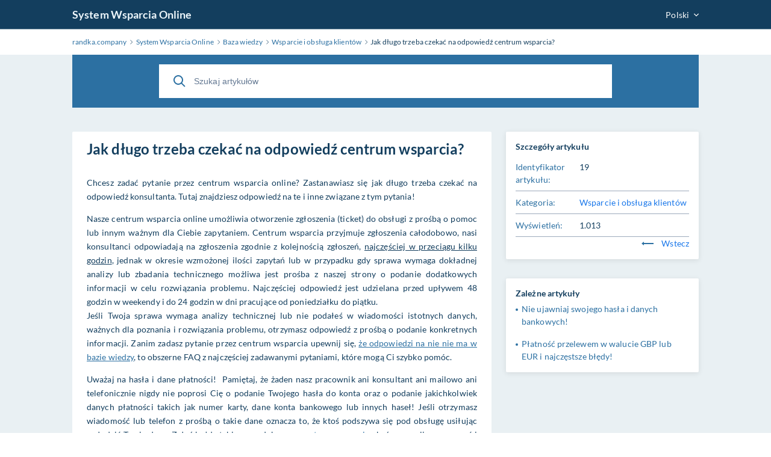

--- FILE ---
content_type: text/html; charset=utf-8
request_url: https://randka.company/help/knowledgebase.php?article=19
body_size: 3626
content:
<!DOCTYPE html>
<html lang="en">

<head>
    <meta charset="utf-8" />
    <title>Jak długo trzeba czekać na odpowiedź centrum wsparcia?</title>
    <meta http-equiv="X-UA-Compatible" content="IE=Edge" />
    <meta name="viewport" content="width=device-width,minimum-scale=1.0,maximum-scale=1.0" />
    <link rel="apple-touch-icon" sizes="180x180" href="./img/favicon/apple-touch-icon.png" />
    <link rel="icon" type="image/png" sizes="32x32" href="./img/favicon/favicon-32x32.png" />
    <link rel="icon" type="image/png" sizes="16x16" href="./img/favicon/favicon-16x16.png" />
    <link rel="manifest" href="./img/favicon/site.webmanifest" />
    <link rel="mask-icon" href="./img/favicon/safari-pinned-tab.svg" color="#5bbad5" />
    <link rel="shortcut icon" href="./img/favicon/favicon.ico" />
    <meta name="msapplication-TileColor" content="#2d89ef" />
    <meta name="msapplication-config" content="./img/favicon/browserconfig.xml" />
    <meta name="theme-color" content="#ffffff" />
    <meta name="format-detection" content="telephone=no" />
    <link rel="stylesheet" media="all" href="./theme/hesk3/customer/css/app.min.css" />
    <link rel="stylesheet" media="all" href="./theme/hesk3/customer/css/prism.css" />
    <script src="./theme/hesk3/customer/js/prism.js"></script>
    <!--[if IE]>
    <link rel="stylesheet" media="all" href="./theme/hesk3/customer/css/ie9.css" />
    <![endif]-->
    <!-- Custom code to be included before </head> tag -->    <style>
            </style>
</head>

<body class="cust-help">
<!-- Custom code to be included after <body> tag --><div class="wrapper">
    <main class="main">
        <header class="header">
            <div class="contr">
                <div class="header__inner">
                    <a href="https://randka.company/help" class="header__logo">
                        System Wsparcia Online                    </a>
                                            <div class="header__lang">
                            <form method="get" action="" style="margin:0;padding:0;border:0;white-space:nowrap;">
                                <div class="dropdown-select center out-close">
                                    <select name="language" onchange="this.form.submit()">
                                        <option value="English">English</option><option value="Polski" selected>Polski</option>                                    </select>
                                </div>
                                                                    <input type="hidden" name="article"
                                           value="19">
                                                            </form>
                        </div>
                                    </div>
            </div>
        </header>
        <div class="breadcrumbs">
            <div class="contr">
                <div class="breadcrumbs__inner">
                    <a href="https://randka.company">
                        <span>randka.company</span>
                    </a>
                    <svg class="icon icon-chevron-right">
                        <use xlink:href="./theme/hesk3/customer/img/sprite.svg#icon-chevron-right"></use>
                    </svg>
                    <a href="https://randka.company/help">
                        <span>System Wsparcia Online</span>
                    </a>
                    <svg class="icon icon-chevron-right">
                        <use xlink:href="./theme/hesk3/customer/img/sprite.svg#icon-chevron-right"></use>
                    </svg>
                                        <a href="knowledgebase.php">
                        <span>Baza wiedzy</span>
                    </a>
                    <svg class="icon icon-chevron-right">
                        <use xlink:href="./theme/hesk3/customer/img/sprite.svg#icon-chevron-right"></use>
                    </svg>
                                        <a href="knowledgebase.php?category=4">
                        <span>Wsparcie i obsługa klientów</span>
                    </a>
                    <svg class="icon icon-chevron-right">
                        <use xlink:href="./theme/hesk3/customer/img/sprite.svg#icon-chevron-right"></use>
                    </svg>
                    <div class="last">Jak długo trzeba czekać na odpowiedź centrum wsparcia?</div>
                </div>
            </div>
        </div>
        <div class="main__content">
            <div class="contr">
                <div class="help-search">
                            <form action="knowledgebase.php" method="get" style="display: inline; margin: 0;" name="searchform">
            <div class="search__form">
                <div class="form-group">
                    <button class="btn search__submit">
                        <svg class="icon icon-search">
                            <use xlink:href="./theme/hesk3/customer/img/sprite.svg#icon-search"></use>
                        </svg>
                    </button>
                    <input id="kb_search" name="search" class="form-control" type="text" placeholder="Szukaj artykułów">
                                    </div>
                <div class="kb-suggestions boxed">
                    <h6>Sugerowane artykuły bazy wiedzy:</h6>
                    <ul id="kb-suggestion-list" class="type--list">
                    </ul>
                </div>
            </div>
        </form>
                    </div>
                <div class="ticket ticket--article">
                    <div class="ticket__body">
                        <article class="ticket__body_block naked">
                            <h1>Jak długo trzeba czekać na odpowiedź centrum wsparcia?</h1>
                            <div class="block--description browser-default">
                                <p>Chcesz zadać pytanie przez centrum wsparcia online? Zastanawiasz się jak długo trzeba czekać na odpowiedź konsultanta. Tutaj znajdziesz odpowiedź na te i inne związane z tym pytania!</p>
<p>Nasze centrum wsparcia online umożliwia otworzenie zgłoszenia (ticket) do obsługi z prośbą o pomoc lub innym ważnym dla Ciebie zapytaniem. Centrum wsparcia przyjmuje zgłoszenia całodobowo, nasi konsultanci odpowiadają na zgłoszenia zgodnie z kolejnością zgłoszeń, <span style="text-decoration:underline;">najczęściej w przeciągu kilku godzin</span>, jednak w okresie wzmożonej ilości zapytań lub w przypadku gdy sprawa wymaga dokładnej analizy lub zbadania technicznego możliwa jest prośba z naszej strony o podanie dodatkowych informacji w celu rozwiązania problemu. Najczęściej odpowiedź jest udzielana przed upływem 48 godzin w weekendy i do 24 godzin w dni pracujące od poniedziałku do piątku.<br />Jeśli Twoja sprawa wymaga analizy technicznej lub nie podałeś w wiadomości istotnych danych, ważnych dla poznania i rozwiązania problemu, otrzymasz odpowiedź z prośbą o podanie konkretnych informacji. Zanim zadasz pytanie przez centrum wsparcia upewnij się, <a href="https://randka.biz/help/knowledgebase.php" target="_blank" rel="noreferrer noopener">że odpowiedzi na nie nie ma w bazie wiedzy</a>, to obszerne FAQ z najczęściej zadawanymi pytaniami, które mogą Ci szybko pomóc.</p>
<p>Uważaj na hasła i dane płatności!  Pamiętaj, że żaden nasz pracownik ani konsultant ani mailowo ani telefonicznie nigdy nie poprosi Cię o podanie Twojego hasła do konta oraz o podanie jakichkolwiek danych płatności takich jak numer karty, dane konta bankowego lub innych haseł! Jeśli otrzymasz wiadomość lub telefon z prośbą o takie dane oznacza to, że ktoś podszywa się pod obsługę usiłując wyłudzić Twoje dane. Zgłoś każdy taki przypadek <a href="https://randka.biz/help/index.php?a=add">przez centrum wsparcia</a> abyśmy mogli zareagować i ustrzec innych przez oszustami. Pamiętaj aby nigdy nikomu nie podawać w wiadomościach i rozmowach telefonicznych żadnych danych dotyczących swoich haseł, kont i kart. Płatności można dokonywać wyłącznie na bezpiecznych stronach (zabezpieczonych zieloną kłódką) gwarantująca bezpieczeństwo płatności. </p>                            </div>
                                                    </article>
                    </div>
                    <div class="ticket__params">
                        <section class="params--block details">
                            <h4 class="accordion-title">
                                <span>Szczegóły artykułu</span>
                            </h4>
                            <div class="accordion-body">
                                <div class="row">
                                    <div class="title">Identyfikator artykułu:</div>
                                    <div class="value">19</div>
                                </div>
                                <div class="row">
                                    <div class="title">Kategoria:</div>
                                    <div class="value">
                                        <a href="knowledgebase.php?category=4" class="link">
                                            Wsparcie i obsługa klientów                                        </a>
                                    </div>
                                </div>
                                                                <div class="row">
                                    <div class="title">
                                        Wyświetleń:
                                    </div>
                                    <div class="value">
                                        1.013                                    </div>
                                </div>
                                                                <div style="text-align:right">
                                    <a href="javascript:history.go(-1)" class="link">
                                        <svg class="icon icon-back go-back">
                                            <use xlink:href="./theme/hesk3/customer/img/sprite.svg#icon-back"></use>
                                        </svg>
                                        Wstecz                                    </a>
                                </div>
                            </div>
                        </section>
                                                <section class="params--block">
                            <h4 class="accordion-title">
                                <span>Zależne artykuły</span>
                            </h4>
                            <div class="accordion-body">
                                <ul class="list">
                                                                        <li>
                                        <a href="knowledgebase.php?article=20">
                                            Nie ujawniaj swojego hasła i danych bankowych!                                        </a>
                                    </li>
                                                                        <li>
                                        <a href="knowledgebase.php?article=27">
                                            Płatność przelewem w walucie GBP lub EUR i najczęstsze błędy!                                        </a>
                                    </li>
                                                                    </ul>
                            </div>
                        </section>
                                            </div>
                </div>
                <div class="divider"></div>
            </div>
        </div>

<footer class="footer">
    <p class="text-center">Powered by <a href="https://www.hesk.com" class="link">Help Desk Software</a> <span class="font-weight-bold">HESK</span>, in partnership with <a href="https://www.sysaid.com/?utm_source=Hesk&amp;utm_medium=cpc&amp;utm_campaign=HeskProduct_To_HP" class="link">SysAid Technologies</a></p>
</footer>
    </main>
</div>
<!-- Custom code to be included before </body> tag --><script src="./theme/hesk3/customer/js/jquery-3.5.1.min.js"></script>
<script src="./theme/hesk3/customer/js/hesk_functions.js"></script>
    <script>
        var noArticlesFoundText = "Nie znaleziono istotnych artyku\u0142\u00f3w.";

        $(document).ready(function() {
            HESK_FUNCTIONS.getKbSearchSuggestions($('#kb_search'), function(data) {
                $('.kb-suggestions').show();
                var $suggestionList = $('#kb-suggestion-list');
                $suggestionList.html('');
                var format = '<a href="knowledgebase.php?article={0}" class="suggest-preview">' +
                    '<div class="icon-in-circle">' +
                    '<svg class="icon icon-knowledge">' +
                    '<use xlink:href="./theme/hesk3/customer/img/sprite.svg#icon-knowledge"></use>' +
                    '</svg>' +
                    '</div>' +
                    '<div class="suggest-preview__text">' +
                    '<p class="suggest-preview__title">{1}</p>' +
                    '<p>{2}</p>' +
                    '</div>' +
                    '</a>';
                var results = false;
                $.each(data, function() {
                    results = true;
                    $('#kb-suggestion-list').append(format.replace('{0}', this.id).replace('{1}', this.subject).replace('{2}', this.contentPreview));
                });

                if (!results) {
                    $suggestionList.append('<li class="no-articles-found">' + noArticlesFoundText + '</li>');
                }
            });
        });
    </script>
    <script src="./theme/hesk3/customer/js/svg4everybody.min.js"></script>
<script src="./theme/hesk3/customer/js/selectize.min.js"></script>
<script src="./theme/hesk3/customer/js/app.min.js"></script>
</body>
</html>


--- FILE ---
content_type: text/css
request_url: https://randka.company/help/theme/hesk3/customer/css/app.min.css
body_size: 14672
content:
@charset "UTF-8";a,abbr,acronym,address,applet,article,aside,audio,b,big,blockquote,body,canvas,caption,center,cite,code,dd,del,details,dfn,div,dl,dt,em,embed,fieldset,figcaption,figure,footer,form,h1,h2,h3,h4,h5,h6,header,hgroup,html,i,iframe,img,ins,kbd,label,legend,li,mark,menu,nav,object,ol,output,p,pre,q,ruby,s,samp,section,small,span,strike,strong,sub,summary,sup,table,tbody,td,tfoot,th,thead,time,tr,tt,u,ul,var,video{margin:0;padding:0;border:0;font-size:100%;vertical-align:baseline}article,aside,details,figcaption,figure,footer,header,hgroup,menu,nav,section{display:block}body,html{height:100%}body{display:-ms-flexbox;display:flex;-ms-flex-direction:column;flex-direction:column}ol,ul{list-style:none}blockquote,q{quotes:none}blockquote:after,blockquote:before{content:'';content:none}q:after,q:before{content:'';content:none}table{border-collapse:collapse;border-spacing:0}a{text-decoration:none;color:#2c70a2;transition:color 250ms ease}a:hover{color:#133e5e;text-decoration:none}.footer a{text-decoration:underline!important;color:#2c70a2}.footer a:hover{text-decoration:none!important}.icon-01-normal-knowledge-b{width:1.2em;height:1em;fill:none}.icon-01-normal-team{width:1.41em;height:1em;fill:#fff}.icon-01-normal-tickets{width:.82em;height:1em;fill:#fff}.icon-actions{width:1.23em;height:1em;fill:#2c70a2}.icon-add{width:1em;height:1em;fill:#2c70a2}.icon-anonymize{width:.88em;height:1em;fill:#c5cad4}.icon-assign-no{width:.96em;height:1em;fill:#26282a}.icon-assign-plus{width:1em;height:1em;fill:#26282a}.icon-assign{width:.86em;height:1em;fill:#26282a}.icon-attach{width:1em;height:1em;fill:#c5cad4}.icon-back{width:3.33em;height:1em;fill:#26282a}.icon-calendar{width:1em;height:1em;fill:#fff}.icon-categories{width:1em;height:1em;fill:#fff}.icon-chevron-down{width:1.33em;height:1em;fill:#26282a}.icon-chevron-left{width:1em;height:1em;fill:initial}.icon-chevron-right{width:1em;height:1em;fill:initial}.icon-close-mobile{width:1em;height:1em;fill:#fff}.icon-close{width:1em;height:1em;fill:#c5cad4}.icon-cross{width:1em;height:1em;fill:#c5cad4}.icon-delete{width:.94em;height:1em;fill:#c5cad4}.icon-dismiss{width:1em;height:1em;fill:#2c70a2}.icon-document{width:1em;height:1em;fill:#959eb0}.icon-down{width:1.33em;height:1em;fill:#26282a}.icon-edit-ticket{width:1em;height:1em;fill:#c5cad4}.icon-edit{width:1em;height:1em;fill:#2c70a2}.icon-export{width:1em;height:1em;fill:#c5cad4}.icon-eye-close{width:1.33em;height:1em;fill:#c5cad4}.icon-eye-open{width:1em;height:1em;fill:#c5cad4}.icon-filters{width:1em;height:1em;fill:#2c70a2}.icon-folder{width:1.22em;height:1em;fill:#959eb0}.icon-info{width:1em;height:1em;fill:#959eb0}.icon-inquiries{width:1em;height:1em;fill:#959eb0}.icon-knowledge{width:1.2em;height:1em;fill:#fff}.icon-label{width:1.33em;height:1em;fill:#959eb0}.icon-lock{width:.88em;height:1em;fill:#c5cad4}.icon-log-out{width:1em;height:1em;fill:#959eb0}.icon-mail-small{width:1.14em;height:1em;fill:#c5cad4}.icon-mail{width:1.22em;height:1em;fill:#c5cad4}.icon-menu-mobile{width:1.14em;height:1em;fill:#fff}.icon-menu{width:1.43em;height:1em;fill:#fff}.icon-merge{width:1em;height:1em;fill:#26282a}.icon-modules{width:1em;height:1em;fill:#fff}.icon-move-to{width:1em;height:1em;fill:#26282a}.icon-no-photo{width:.68em;height:1em;fill:#fff}.icon-note{width:1em;height:1em;fill:#c5cad4}.icon-notes-2{width:1em;height:1em;fill:none}.icon-notification{width:.91em;height:1em;fill:#c5cad4}.icon-pause{width:1em;height:1em;fill:#959eb0}.icon-pin{width:.63em;height:1em;fill:#959eb0}.icon-print{width:1em;height:1em;fill:#c5cad4}.icon-priority{width:1em;height:1em;fill:#26282a}.icon-refresh{width:1em;height:1em;fill:#c5cad4}.icon-reports{width:1.22em;height:1em;fill:#fff}.icon-search-type-knowledge{width:1.2em;height:1em;fill:#fff}.icon-search-type-team{width:1.41em;height:1em;fill:#fff}.icon-search-type-templates{width:1em;height:1em;fill:#fff}.icon-search-type-tickets{width:.82em;height:1em;fill:#fff}.icon-search{width:1em;height:1em;fill:#c5cad4}.icon-select{width:.5em;height:1em;fill:#959eb0}.icon-settings{width:1em;height:1em;fill:#fff}.icon-smile-bad{width:1em;height:1em;fill:#969eb0}.icon-smile-good{width:1em;height:1em;fill:#969eb0}.icon-smile-neutral{width:1em;height:1em;fill:#969eb0}.icon-star-filled{width:5.6em;height:1em;fill:#eeb707}.icon-star-stroke{width:5.6em;height:1em;fill:#dfe4ec}.icon-status{width:.88em;height:1em;fill:#26282a}.icon-submit-ticket{width:1em;height:1em;fill:#959eb0}.icon-support{width:1em;height:1em;fill:#959eb0}.icon-tag{width:1.33em;height:1em;fill:#c5cad4}.icon-team{width:1.41em;height:1em;fill:#fff}.icon-templates{width:1em;height:1em;fill:#fff}.icon-thumb-up{width:1em;height:1em;fill:#969eb0}.icon-thumb-down{width:1em;height:1em;fill:#969eb0}.icon-tick{width:1.38em;height:1em;fill:#133e5e}.icon-tickets{width:.82em;height:1em;fill:#fff}.icon-tools{width:1em;height:1em;fill:#fff}.icon-warning{width:1em;height:1em;fill:initial}.selectize-control.plugin-drag_drop.multi>.selectize-input>div.ui-sortable-placeholder{visibility:visible!important;background:#f2f2f2!important;background:rgba(0,0,0,.06)!important;border:0 none!important;box-shadow:inset 0 0 12px 4px #fff}.selectize-control.plugin-drag_drop .ui-sortable-placeholder::after{content:'!';visibility:hidden}.selectize-control.plugin-drag_drop .ui-sortable-helper{box-shadow:0 2px 5px rgba(0,0,0,.2)}.selectize-dropdown-header{position:relative;padding:5px 8px;border-bottom:1px solid #d0d0d0;background:#f8f8f8;border-radius:3px 3px 0 0}.selectize-dropdown-header-close{position:absolute;right:8px;top:50%;color:#303030;opacity:.4;margin-top:-12px;line-height:20px;font-size:20px!important}.selectize-dropdown-header-close:hover{color:#000}.selectize-dropdown.plugin-optgroup_columns .optgroup{border-right:1px solid #f2f2f2;border-top:0 none;float:left;box-sizing:border-box}.selectize-dropdown.plugin-optgroup_columns .optgroup:last-child{border-right:0 none}.selectize-dropdown.plugin-optgroup_columns .optgroup:before{display:none}.selectize-dropdown.plugin-optgroup_columns .optgroup-header{border-top:0 none}.selectize-control.plugin-remove_button [data-value]{position:relative;padding-right:24px!important}.selectize-control.plugin-remove_button [data-value] .remove{z-index:1;position:absolute;top:0;right:0;bottom:0;width:17px;text-align:center;font-weight:700;font-size:12px;color:inherit;text-decoration:none;vertical-align:middle;display:inline-block;padding:2px 0 0;border-left:1px solid #d0d0d0;border-radius:0 2px 2px 0;box-sizing:border-box}.selectize-control.plugin-remove_button [data-value] .remove:hover{background:rgba(0,0,0,.05)}.selectize-control.plugin-remove_button [data-value].active .remove{border-left-color:#cacaca}.selectize-control.plugin-remove_button .disabled [data-value] .remove:hover{background:0 0}.selectize-control.plugin-remove_button .disabled [data-value] .remove{border-left-color:#fff}.selectize-control.plugin-remove_button .remove-single{position:absolute;right:0;top:0;font-size:23px}.selectize-control{position:relative}.selectize-dropdown,.selectize-input,.selectize-input input{color:#133e5e;font-family:inherit;font-size:13px;line-height:18px;-webkit-font-smoothing:inherit}.selectize-control.single .selectize-input.input-active,.selectize-input{background:#fff;cursor:text;display:inline-block}.selectize-input{border:1px solid #d0d0d0;padding:8px;display:inline-block;width:100%;overflow:hidden;position:relative;z-index:1;box-sizing:border-box;box-shadow:inset 0 1px 1px rgba(0,0,0,.1);border-radius:3px}.selectize-input.full{background-color:#fff}.selectize-input.disabled,.selectize-input.disabled *{cursor:default!important}.selectize-input.focus{box-shadow:inset 0 1px 2px rgba(0,0,0,.15)}.selectize-input.dropdown-active{border-radius:3px 3px 0 0}.selectize-input>*{vertical-align:baseline;display:-moz-inline-stack;display:inline-block;zoom:1}.selectize-control.multi .selectize-input>div{cursor:pointer;margin:0 3px 3px 0;padding:2px 6px;background:#f2f2f2;color:#303030;border:0 solid #d0d0d0}.selectize-control.multi .selectize-input>div.active{background:#e8e8e8;color:#303030;border:0 solid #cacaca}.selectize-control.multi .selectize-input.disabled>div,.selectize-control.multi .selectize-input.disabled>div.active{color:#7d7d7d;background:#fff;border:0 solid #fff}.selectize-input>input{display:inline-block!important;padding:0!important;min-height:0!important;max-height:none!important;max-width:100%!important;margin:0 2px 0 0 !important;text-indent:0!important;border:0 none!important;background:0 0!important;line-height:inherit!important;-webkit-user-select:auto!important;box-shadow:none!important}.selectize-input>input::-ms-clear{display:none}.selectize-input>input:focus{outline:0!important}.selectize-input::after{content:' ';display:block;clear:left}.selectize-input.dropdown-active::before{content:' ';display:block;position:absolute;background:#f0f0f0;height:1px;bottom:0;left:0;right:0}.selectize-dropdown{position:absolute;z-index:10;border:1px solid #d0d0d0;background:#fff;margin:-1px 0 0;border-top:0 none;box-sizing:border-box;box-shadow:0 1px 3px rgba(0,0,0,.1);border-radius:0 0 3px 3px}.selectize-dropdown [data-selectable]{cursor:pointer;overflow:hidden}.selectize-dropdown [data-selectable] .highlight{background:rgba(125,168,208,.2);border-radius:1px}.selectize-dropdown .optgroup-header,.selectize-dropdown .option{padding:5px 8px}.selectize-dropdown .option,.selectize-dropdown [data-disabled],.selectize-dropdown [data-disabled] [data-selectable].option{cursor:inherit;opacity:.5}.selectize-dropdown [data-selectable].option{opacity:1}.selectize-dropdown .optgroup:first-child .optgroup-header{border-top:0 none}.selectize-dropdown .optgroup-header{color:#303030;background:#fff;cursor:default}.selectize-dropdown .active{background-color:#f5fafd;color:#495c68}.selectize-dropdown .active.create{color:#495c68}.selectize-dropdown .create{color:rgba(48,48,48,.5)}.selectize-dropdown-content{overflow-y:auto;overflow-x:hidden;max-height:200px;-webkit-overflow-scrolling:touch}.selectize-control.single .selectize-input,.selectize-control.single .selectize-input input{cursor:pointer}.selectize-control.single .selectize-input.input-active,.selectize-control.single .selectize-input.input-active input{cursor:text}.selectize-control.single .selectize-input:after{content:' ';display:block;position:absolute;top:50%;right:15px;margin-top:-3px;width:0;height:0;border-style:solid;border-width:5px 5px 0;border-color:gray transparent transparent}.selectize-control.single .selectize-input.dropdown-active:after{margin-top:-4px;border-width:0 5px 5px;border-color:transparent transparent gray}.selectize-control.rtl.single .selectize-input:after{left:15px;right:auto}.selectize-control.rtl .selectize-input>input{margin:0 4px 0 -2px !important}.selectize-control .selectize-input.disabled{opacity:.5;background-color:#fafafa}.selectize-input{padding:11px 12px;width:auto!important;border:solid 1px #d4d6e3;transition:all 250ms ease}.selectize-input.input-active{border:solid 1px #2c70a2!important}.selectize-input:hover,.selectize-input.dropdown-active:hover{border:solid 1px #133e5e!important;background-color:#2c70a2!important;color:#fff}.selectize-control.input-tags{line-height:1;margin-left:24px}.selectize-control.multi .selectize-input>div{margin:0 6px 0 0;padding:0;background:0 0;color:#26282a;border:none}.selectize-control{display:-ms-flexbox;display:flex}.selectize-control .selectize-input{border-radius:2px;border:solid 1px #2c70a2;box-shadow:none;min-width:100px;padding:0 30px 0 12px;height:40px;display:-ms-flexbox!important;display:flex!important;-ms-flex-align:center;align-items:center;transition:all 250ms ease;z-index:8}.selectize-control .selectize-input:after{border:none!important;background:transparent url(../img/chevron-down.svg) no-repeat center;width:8px!important;height:8px!important;opacity:.25!important;transition:all 250ms ease}.selectize-control .selectize-input.focus::after{-ms-transform:rotate(180deg);transform:rotate(180deg)}.selectize-control .selectize-dropdown{box-shadow:0 2px 5px 0 rgba(38,40,42,.3);border:none}.selectize-control .selectize-dropdown .option{display:-ms-flexbox;display:flex;-ms-flex-align:center;align-items:center;height:40px;padding:0 32px 0 16px;color:#133e5e}.selectize-control .selectize-dropdown .option.active{background-color:#2c70a2;color:#fff}.selectize-dropdown{width:auto!important}.selectize-dropdown .optgroup-header,.selectize-dropdown [data-selectable]{white-space:nowrap}.datepicker--cells{display:-ms-flexbox;display:flex;-ms-flex-wrap:wrap;flex-wrap:wrap}.datepicker--cell{border-radius:4px;box-sizing:border-box;cursor:pointer;display:-ms-flexbox;display:flex;position:relative;-ms-flex-align:center;align-items:center;-ms-flex-pack:center;justify-content:center;height:32px;z-index:1}.datepicker--cell.-focus-{background:#f0f0f0}.datepicker--cell.-current-{color:#4eb5e6}.datepicker--cell.-current-.-focus-{color:#4a4a4a}.datepicker--cell.-current-.-in-range-{color:#4eb5e6}.datepicker--cell.-in-range-{background:rgba(92,196,239,.1);color:#4a4a4a;border-radius:0}.datepicker--cell.-in-range-.-focus-{background-color:rgba(92,196,239,.2)}.datepicker--cell.-disabled-{cursor:default;color:#aeaeae}.datepicker--cell.-disabled-.-focus-{color:#aeaeae}.datepicker--cell.-disabled-.-in-range-{color:#a1a1a1}.datepicker--cell.-disabled-.-current-.-focus-{color:#aeaeae}.datepicker--cell.-range-from-{border:1px solid rgba(92,196,239,.5);background-color:rgba(92,196,239,.1);border-radius:4px 0 0 4px}.datepicker--cell.-range-to-{border:1px solid rgba(92,196,239,.5);background-color:rgba(92,196,239,.1);border-radius:0 4px 4px 0}.datepicker--cell.-selected-,.datepicker--cell.-selected-.-current-{color:#fff;background:#5cc4ef}.datepicker--cell.-range-from-.-range-to-{border-radius:4px}.datepicker--cell.-selected-{border:none}.datepicker--cell.-selected-.-focus-{background:#45bced}.datepicker--cell:empty{cursor:default}.datepicker--days-names{display:-ms-flexbox;display:flex;-ms-flex-wrap:wrap;flex-wrap:wrap;margin:8px 0 3px}.datepicker--day-name{color:#ff9a19;display:-ms-flexbox;display:flex;-ms-flex-align:center;align-items:center;-ms-flex-pack:center;justify-content:center;-ms-flex:1;flex:1;text-align:center;text-transform:uppercase;font-size:.8em}.-only-timepicker- .datepicker--content,.datepicker--body,.datepicker-inline .datepicker--pointer{display:none}.datepicker--cell-day{width:14.28571%}.datepicker--cells-months{height:170px}.datepicker--cell-month{width:33.33%;height:25%}.datepicker--cells-years,.datepicker--years{height:170px}.datepicker--cell-year{width:25%;height:33.33%}.datepickers-container{position:absolute;left:0;top:0}@media print{.datepickers-container{display:none}}.datepicker{background:#fff;border:1px solid #dbdbdb;box-shadow:0 4px 12px rgba(0,0,0,.15);border-radius:4px;box-sizing:content-box;font-family:Tahoma,sans-serif;font-size:14px;color:#133e5e;width:250px;position:absolute;left:-100000px;opacity:0;transition:opacity .3s ease,transform .3s ease,left 0 .3s;z-index:100}.datepicker.-from-top-{-ms-transform:translateY(-8px);transform:translateY(-8px)}.datepicker.-from-right-{-ms-transform:translateX(8px);transform:translateX(8px)}.datepicker.-from-bottom-{-ms-transform:translateY(8px);transform:translateY(8px)}.datepicker.-from-left-{-ms-transform:translateX(-8px);transform:translateX(-8px)}.datepicker.active{opacity:1;-ms-transform:translate(0);transform:translate(0);transition:opacity .3s ease,transform .3s ease,left 0 0}.datepicker-inline .datepicker{border-color:#d7d7d7;box-shadow:none;position:static;left:auto;right:auto;opacity:1;-ms-transform:none;transform:none}.datepicker--content{box-sizing:content-box;padding:4px}.datepicker--pointer{position:absolute;background:#fff;border-top:1px solid #dbdbdb;border-right:1px solid #dbdbdb;width:10px;height:10px;z-index:-1}.datepicker--nav-action:hover,.datepicker--nav-title:hover{background:#f0f0f0}.-top-center- .datepicker--pointer,.-top-left- .datepicker--pointer,.-top-right- .datepicker--pointer{top:calc(100% - 4px);-ms-transform:rotate(135deg);transform:rotate(135deg)}.-right-bottom- .datepicker--pointer,.-right-center- .datepicker--pointer,.-right-top- .datepicker--pointer{right:calc(100% - 4px);-ms-transform:rotate(225deg);transform:rotate(225deg)}.-bottom-center- .datepicker--pointer,.-bottom-left- .datepicker--pointer,.-bottom-right- .datepicker--pointer{bottom:calc(100% - 4px);-ms-transform:rotate(315deg);transform:rotate(315deg)}.-left-bottom- .datepicker--pointer,.-left-center- .datepicker--pointer,.-left-top- .datepicker--pointer{left:calc(100% - 4px);-ms-transform:rotate(45deg);transform:rotate(45deg)}.-bottom-left- .datepicker--pointer,.-top-left- .datepicker--pointer{left:10px}.-bottom-right- .datepicker--pointer,.-top-right- .datepicker--pointer{right:10px}.-bottom-center- .datepicker--pointer,.-top-center- .datepicker--pointer{left:calc(50% - 10px / 2)}.-left-top- .datepicker--pointer,.-right-top- .datepicker--pointer{top:10px}.-left-bottom- .datepicker--pointer,.-right-bottom- .datepicker--pointer{bottom:10px}.-left-center- .datepicker--pointer,.-right-center- .datepicker--pointer{top:calc(50% - 10px / 2)}.datepicker--body.active{display:block}.datepicker--nav{display:-ms-flexbox;display:flex;-ms-flex-pack:justify;justify-content:space-between;border-bottom:1px solid #efefef;min-height:32px;padding:4px}.-only-timepicker- .datepicker--nav{display:none}.datepicker--nav-action,.datepicker--nav-title{display:-ms-flexbox;display:flex;cursor:pointer;-ms-flex-align:center;align-items:center;-ms-flex-pack:center;justify-content:center}.datepicker--nav-action{width:32px;border-radius:4px;-webkit-user-select:none;-moz-user-select:none;-ms-user-select:none;user-select:none}.datepicker--nav-action.-disabled-{visibility:hidden}.datepicker--nav-action svg{width:32px;height:32px}.datepicker--nav-action path{fill:none;stroke:#9c9c9c;stroke-width:2px}.datepicker--nav-title{border-radius:4px;padding:0 8px}.datepicker--buttons,.datepicker--time{border-top:1px solid #efefef;padding:4px}.datepicker--nav-title i{font-style:normal;color:#9c9c9c;margin-left:5px}.datepicker--nav-title.-disabled-{cursor:default;background:0 0}.datepicker--buttons{display:-ms-flexbox;display:flex}.datepicker--button{color:#4eb5e6;cursor:pointer;border-radius:4px;-ms-flex:1;flex:1;display:-ms-inline-flexbox;display:inline-flex;-ms-flex-pack:center;justify-content:center;-ms-flex-align:center;align-items:center;height:32px}.datepicker--button:hover{color:#4a4a4a;background:#f0f0f0}.datepicker--time{display:-ms-flexbox;display:flex;-ms-flex-align:center;align-items:center;position:relative}.datepicker--time.-am-pm- .datepicker--time-sliders{-ms-flex:0 1 138px;flex:0 1 138px;max-width:138px}.-only-timepicker- .datepicker--time{border-top:none}.datepicker--time-sliders{-ms-flex:0 1 153px;flex:0 1 153px;margin-right:10px;max-width:153px}.datepicker--time-label{display:none;font-size:12px}.datepicker--time-current{display:-ms-flexbox;display:flex;-ms-flex-align:center;align-items:center;-ms-flex:1;flex:1;font-size:14px;text-align:center;margin:0 0 0 10px}.datepicker--time-current-colon{margin:0 2px 3px;line-height:1}.datepicker--time-current-hours,.datepicker--time-current-minutes{line-height:1;font-size:19px;font-family:"Century Gothic",CenturyGothic,AppleGothic,sans-serif;position:relative;z-index:1}.datepicker--time-current-hours:after,.datepicker--time-current-minutes:after{content:'';background:#f0f0f0;border-radius:4px;position:absolute;left:-2px;top:-3px;right:-2px;bottom:-2px;z-index:-1;opacity:0}.datepicker--time-current-hours.-focus-:after,.datepicker--time-current-minutes.-focus-:after{opacity:1}.datepicker--time-current-ampm{text-transform:uppercase;-ms-flex-item-align:end;align-self:flex-end;color:#9c9c9c;margin-left:6px;font-size:11px;margin-bottom:1px}.datepicker--time-row{display:-ms-flexbox;display:flex;-ms-flex-align:center;align-items:center;font-size:11px;height:17px;background:linear-gradient(to right,#dedede,#dedede) left 50%/100% 1px no-repeat}.datepicker--time-row:first-child{margin-bottom:4px}.datepicker--time-row input[type=range]{background:0 0;cursor:pointer;-ms-flex:1;flex:1;height:100%;padding:0;margin:0;-webkit-appearance:none}.datepicker--time-row input[type=range]::-ms-tooltip{display:none}.datepicker--time-row input[type=range]:hover::-webkit-slider-thumb{border-color:#b8b8b8}.datepicker--time-row input[type=range]:hover::-moz-range-thumb{border-color:#b8b8b8}.datepicker--time-row input[type=range]:hover::-ms-thumb{border-color:#b8b8b8}.datepicker--time-row input[type=range]:focus{outline:0}.datepicker--time-row input[type=range]:focus::-webkit-slider-thumb{background:#5cc4ef;border-color:#5cc4ef}.datepicker--time-row input[type=range]:focus::-moz-range-thumb{background:#5cc4ef;border-color:#5cc4ef}.datepicker--time-row input[type=range]:focus::-ms-thumb{background:#5cc4ef;border-color:#5cc4ef}.datepicker--time-row input[type=range]::-webkit-slider-thumb{-webkit-appearance:none;box-sizing:border-box;height:12px;width:12px;border-radius:3px;border:1px solid #dedede;background:#fff;cursor:pointer;transition:background .2s;margin-top:-6px}.datepicker--time-row input[type=range]::-moz-range-thumb{box-sizing:border-box;height:12px;width:12px;border-radius:3px;border:1px solid #dedede;background:#fff;cursor:pointer;transition:background .2s}.datepicker--time-row input[type=range]::-ms-thumb{box-sizing:border-box;height:12px;width:12px;border-radius:3px;border:1px solid #dedede;background:#fff;cursor:pointer;transition:background .2s}.datepicker--time-row input[type=range]::-webkit-slider-runnable-track{border:none;height:1px;cursor:pointer;color:transparent;background:0 0}.datepicker--time-row input[type=range]::-moz-range-track{border:none;height:1px;cursor:pointer;color:transparent;background:0 0}.datepicker--time-row input[type=range]::-ms-track{border:none;height:1px;cursor:pointer;color:transparent;background:0 0}.datepicker--time-row input[type=range]::-ms-fill-lower{background:0 0}.datepicker--time-row input[type=range]::-ms-fill-upper{background:0 0}.datepicker--time-row span{padding:0 12px}.datepicker--time-icon{color:#9c9c9c;border:1px solid;border-radius:50%;font-size:16px;position:relative;margin:0 5px -1px 0;width:1em;height:1em}.datepicker--time-icon:after,.datepicker--time-icon:before{content:'';background:currentColor;position:absolute}.datepicker--time-icon:after{height:.4em;width:1px;left:calc(50% - 1px);top:calc(50% + 1px);-ms-transform:translateY(-100%);transform:translateY(-100%)}.datepicker--time-icon:before{width:.4em;height:1px;top:calc(50% + 1px);left:calc(50% - 1px)}.datepicker--cell-day.-other-month-,.datepicker--cell-year.-other-decade-{color:#bbb}.datepicker--cell-day.-other-month-:hover,.datepicker--cell-year.-other-decade-:hover{color:#c5c5c5}.-disabled-.-focus-.datepicker--cell-day.-other-month-,.-disabled-.-focus-.datepicker--cell-year.-other-decade-{color:#dedede}.-selected-.datepicker--cell-day.-other-month-,.-selected-.datepicker--cell-year.-other-decade-{color:#fff;background:#a2ddf6}.-selected-.-focus-.datepicker--cell-day.-other-month-,.-selected-.-focus-.datepicker--cell-year.-other-decade-{background:#8ad5f4}.-in-range-.datepicker--cell-day.-other-month-,.-in-range-.datepicker--cell-year.-other-decade-{background-color:rgba(92,196,239,.1);color:#ccc}.-in-range-.-focus-.datepicker--cell-day.-other-month-,.-in-range-.-focus-.datepicker--cell-year.-other-decade-{background-color:rgba(92,196,239,.2)}.datepicker--cell-day.-other-month-:empty,.datepicker--cell-year.-other-decade-:empty{background:0 0;border:none}@font-face{font-family:Lato;src:url(../fonts/Lato-Regular.eot);src:url(../fonts/Lato-Regular.eot?#iefix) format("embedded-opentype"),url(../fonts/Lato-Regular.woff2) format("woff2"),url(../fonts/Lato-Regular.woff) format("woff"),url(../fonts/Lato-Regular.ttf) format("truetype"),url(https://www.hesk.com/demo/theme/hesk3/customer/fonts/Lato-Regular.svg#Lato-Regular) format("svg");font-weight:400;font-style:normal}@font-face{font-family:Lato;src:url(../fonts/Lato-Bold.eot);src:url(../fonts/Lato-Bold.eot?#iefix) format("embedded-opentype"),url(../fonts/Lato-Bold.woff2) format("woff2"),url(../fonts/Lato-Bold.woff) format("woff"),url(../fonts/Lato-Bold.ttf) format("truetype"),url(https://www.hesk.com/demo/theme/hesk3/customer/fonts/Lato-Bold.svg#Lato-Bold) format("svg");font-weight:700;font-style:normal}html{box-sizing:border-box}*,::after,::before{box-sizing:inherit}:root{font-family:Lato,Arial,sans-serif;line-height:1.57}:root *{-webkit-font-smoothing:antialiased;-moz-osx-font-smoothing:grayscale;-webkit-overflow-scrolling:touch}img{max-width:100%}picture img,picture source{width:100%;height:100%;object-fit:cover;object-position:center}.m0{margin:0!important}.mt0{margin-top:0!important}.mr0{margin-right:0!important}.mb0{margin-bottom:0!important}.ml0{margin-left:0!important}.p0{padding:0!important}.pt0{padding-top:0!important}.pr0{padding-right:0!important}.pb0{padding-bottom:0!important}.pl0{padding-left:0!important}.mt2{margin-top:24px}.ml1{margin-left:12px}.bg-absolute{position:absolute;top:0;left:0;width:100%;height:100%;z-index:0;background-color:#fcfcfc}.bg-absolute img{display:block;width:100%;height:100%;object-fit:cover;object-position:center bottom}img{border:0}img:not([src]):not([srcset]){visibility:hidden}.lazyload{animation-name:fade;animation-duration:1s}@keyframes fade{from{opacity:0}to{opacity:1}}.overflow-y-scroll{overflow-y:auto}.overflow-x-scroll{overflow-x:auto;overflow-y:hidden}.icon{transition:all .3s ease}.icon-chevron-down{font-size:8px}.link{color:#1776ea}.d-flex{display:-ms-flexbox;display:flex}.d-flex-center{display:-ms-flexbox;display:flex;-ms-flex-align:center;align-items:center}.justify-content-center{-ms-flex-pack:center;justify-content:center}.font-weight-bold{font-weight:700}.text-center{text-align:center}.c_battleship-grey{color:#6b7480}.badge{position:absolute;right:0;top:0;display:-ms-flexbox;display:flex;-ms-flex-pack:center;justify-content:center;-ms-flex-align:center;align-items:center;width:16px;height:16px;background-color:#38bc7d;font-size:8px;font-weight:600;line-height:1;letter-spacing:.1px;text-align:center;color:#fff;border-radius:50%}.dropdown,.dropdown-select,.with-label{display:-ms-inline-flexbox;display:inline-flex;-ms-flex-align:center;align-items:center;position:relative;cursor:pointer}.dropdown .icon-chevron-down,.dropdown-select .icon-chevron-down,.with-label .icon-chevron-down{fill:#2c70a2}.dropdown label,.dropdown-select label,.with-label label{cursor:pointer;color:#133e5e;white-space:nowrap}.dropdown .label,.dropdown-select .label,.with-label .label{display:-ms-flexbox;display:flex;-ms-flex-align:center;align-items:center;color:#133e5e;cursor:pointer}.dropdown .label .icon-chevron-down,.dropdown-select .label .icon-chevron-down,.with-label .label .icon-chevron-down{-ms-flex-preferred-size:8px;flex-basis:8px;-ms-flex-negative:0;flex-shrink:0}.dropdown-select.active .icon-chevron-down,.dropdown.active .icon-chevron-down,.with-label.active .icon-chevron-down{-ms-transform:rotate(180deg);transform:rotate(180deg)}.dropdown-select.left .dropdown-list,.dropdown.left .dropdown-list,.with-label.left .dropdown-list{left:0}.dropdown-select.center .dropdown-list,.dropdown.center .dropdown-list,.with-label.center .dropdown-list{left:50%;-ms-transform:translateX(-50%);transform:translateX(-50%)}.dropdown-select.right .dropdown-list,.dropdown.right .dropdown-list,.with-label.right .dropdown-list{right:0}.dropdown-select.priority[data-value=low] span,.dropdown.priority[data-value=low] span,.with-label.priority[data-value=low] span{padding-left:24px;background:url(../img/label-low.svg) no-repeat left center}.dropdown-select.priority[data-value=medium] span,.dropdown.priority[data-value=medium] span,.with-label.priority[data-value=medium] span{padding-left:24px;background:url(../img/label-medium.svg) no-repeat left center}.dropdown-select.priority[data-value=high] span,.dropdown.priority[data-value=high] span,.with-label.priority[data-value=high] span{padding-left:24px;background:url(../img/label-high.svg) no-repeat left center}.dropdown-select.priority[data-value=critical] span,.dropdown.priority[data-value=critical] span,.with-label.priority[data-value=critical] span{padding-left:24px;background:url(../img/label-critical.svg) no-repeat left center}.dropdown-select.priority [data-option=low],.dropdown.priority [data-option=low],.with-label.priority [data-option=low]{padding-left:47px;background:url(../img/label-low.svg) no-repeat 21px center}.dropdown-select.priority [data-option=medium],.dropdown.priority [data-option=medium],.with-label.priority [data-option=medium]{padding-left:47px;background:url(../img/label-medium.svg) no-repeat 21px center}.dropdown-select.priority [data-option=high],.dropdown.priority [data-option=high],.with-label.priority [data-option=high]{padding-left:47px;background:url(../img/label-high.svg) no-repeat 21px center}.dropdown-select.priority [data-option=critical],.dropdown.priority [data-option=critical],.with-label.priority [data-option=critical]{padding-left:47px;background:url(../img/label-critical.svg) no-repeat 21px center}.dropdown-select>span,.dropdown>span,.with-label>span{-webkit-user-select:none;-moz-user-select:none;-ms-user-select:none;user-select:none}.dropdown select,.dropdown-select select,.with-label select{display:none}.dropdown .icon-chevron-down,.dropdown-select .icon-chevron-down,.with-label .icon-chevron-down{margin-top:1px;width:8px;height:8px;margin-left:8px;transition:all 250ms ease}.dropdown .dropdown-list,.dropdown-select .dropdown-list,.with-label .dropdown-list{display:none;border-radius:2px;box-shadow:0 2px 8px 0 rgba(38,40,42,.3);background-color:#fff;list-style:none;margin:0;padding:0;position:absolute;top:100%;z-index:10}.dropdown .dropdown-list .separator,.dropdown-select .dropdown-list .separator,.with-label .dropdown-list .separator{height:1px;background-color:#dfe4ec}.dropdown .dropdown-list>li,.dropdown-select .dropdown-list>li,.with-label .dropdown-list>li{height:40px;display:-ms-flexbox;display:flex;-ms-flex-align:center;align-items:center;white-space:nowrap;padding:0 16px;color:#133e5e}.dropdown .dropdown-list>li a,.dropdown-select .dropdown-list>li a,.with-label .dropdown-list>li a{width:100%;height:100%;display:-ms-flexbox;display:flex;-ms-flex-align:center;align-items:center;color:#133e5e}.dropdown .dropdown-list>li a:hover,.dropdown-select .dropdown-list>li a:hover,.with-label .dropdown-list>li a:hover{color:#133e5e}.dropdown .dropdown-list>li svg,.dropdown-select .dropdown-list>li svg,.with-label .dropdown-list>li svg{transition:all 250ms ease;fill:#959eb0;margin-right:8px;width:16px;height:16px}.dropdown .dropdown-list>li:hover,.dropdown-select .dropdown-list>li:hover,.with-label .dropdown-list>li:hover{background-color:#2c70a2;transition:all 250ms ease;color:#fff}.dropdown .dropdown-list>li:hover svg,.dropdown-select .dropdown-list>li:hover svg,.with-label .dropdown-list>li:hover svg{fill:#133e5e}.accordion .accordion-title{cursor:pointer}.accordion .accordion-body{display:none}.accordion.visible .accordion-title svg{-ms-transform:rotate(180deg);transform:rotate(180deg)}body.noscroll{width:100%;height:100%!important;position:fixed;top:0;bottom:0;overflow:hidden}.modal{position:fixed;top:0;right:0;bottom:0;left:0;z-index:30;background-color:rgba(38,40,42,.8);text-align:center;display:none}.modal::before{content:"";display:inline-block;height:100%;margin-left:-.05em;vertical-align:middle}.modal .modal__body{padding:40px 24px;box-shadow:0 8px 16px 0 rgba(38,40,42,.1);background-color:#fff;margin:auto;display:inline-block;position:relative;width:440px;vertical-align:middle}.modal .modal__body .modal__close{position:absolute;width:32px;height:32px;display:-ms-flexbox;display:flex;-ms-flex-pack:center;justify-content:center;-ms-flex-align:center;align-items:center;top:0;right:0;cursor:pointer}.modal .modal__body .modal__close .icon-close{width:8px;height:8px}.modal .modal__body .modal__close:hover .icon-close{fill:#133e5e}.modal .modal__body h3{font-family:Lato,Arial,sans-serif;font-size:18px;font-weight:700;font-style:normal;font-stretch:normal;line-height:1.22;letter-spacing:.1px;text-align:center}.modal .modal__body .modal__description{margin-top:24px;font-family:Lato,Arial,sans-serif;font-size:14px;font-weight:400;font-style:normal;font-stretch:normal;line-height:1.57;letter-spacing:.1px;text-align:center}.modal .modal__body .modal__buttons{margin-top:32px;display:-ms-flexbox;display:flex;-ms-flex-pack:justify;justify-content:space-between}.modal .modal__body .modal__buttons button{width:176px}@media screen and (max-width:900px){.modal .modal__body{width:90%}.modal .modal__body .btn{height:40px!important}.modal .modal__body .modal__buttons{-ms-flex-pack:center;justify-content:center;-ms-flex-wrap:wrap;flex-wrap:wrap}.modal .modal__body .modal__buttons .btn{margin:0 8px 16px}}.dropdown.priority .low{fill:#959eb0!important}.dropdown.priority .medium{fill:#38bc7d!important}.dropdown.priority .hight{fill:#ffc200!important}.dropdown.priority .critical{fill:#e64342!important}.nowrap{white-space:nowrap}button{font-family:Lato,Arial,sans-serif;color:#26282a}.btn{display:-ms-flexbox;display:flex;-ms-flex-pack:center;justify-content:center;-ms-flex-align:center;align-items:center;height:32px;padding:5px 12px;background-color:transparent;border:none;outline:0;cursor:pointer;font-size:13px;font-weight:400;border-radius:2px;transition:all 250ms ease}.btn>.icon+span,.btn>span+.icon{margin-left:8px}.btn .icon{fill:currentColor}@media screen and (max-width:900px){.btn{cursor:default}}.btn-transparent{background-color:#fff;border:1px solid #c5cad4;font-size:14px;font-weight:400;letter-spacing:.1px;color:#6b7480}.btn.cancel{width:120px;height:40px;border:1px solid #133e5e;color:#133e5e}.btn-empty{padding:0}.btn-full{min-width:152px;height:40px;background-color:#2c70a2;color:#fff;font-weight:600;transition:all 250ms ease;text-decoration:none;border:1px solid #133e5e}.notification a.btn-full{color:#fff!important;text-decoration:none!important;width:152px}.btn-full:hover{background-color:#133e5e}.btn-full.disabled,.btn-full:disabled{width:auto;border-color:#f0f2f5;background-color:#f0f2f5;color:#959eb0}.btn--blue{color:#2c70a2}.btn--blue .icon{fill:currentColor}.btn-border{min-width:152px;height:40px;border:1px solid #133e5e;color:#133e5e;padding:0}.btn--blue-border{width:auto;padding:0 16px;display:-ms-inline-flexbox;display:inline-flex;height:48px;border:1px solid #2c70a2;color:#2c70a2;font-weight:600;background-color:#fff}.btn--blue-border:hover{border-color:#133e5e;color:#fff;background-color:#2c70a2}.btn-banner{width:176px;background-color:#f0f2f5;color:#133e5e;font-weight:600}[ripple]{position:relative;overflow:hidden}[ripple]::before{content:"";display:block;position:absolute;top:0;right:0;bottom:0;left:0;z-index:10}[ripple] .ripple--container{position:absolute;top:0;right:0;bottom:0;left:0}[ripple] .ripple--container span{-ms-transform:scale(0);transform:scale(0);border-radius:100%;position:absolute;opacity:.23;background-color:#fff;animation:ripple .5s}.btn--blue-border .ripple--container span,.btn-border .ripple--container span{background-color:rgba(141,156,183,.1);opacity:1}@keyframes ripple{to{opacity:0;transform:scale(2)}}@media (max-width:900px){.btn--blue-border,.btn-full{height:32px!important}}::-webkit-input-placeholder{color:#959eb0}::-moz-placeholder{color:#959eb0}:-ms-input-placeholder{color:#959eb0}:-moz-placeholder{color:#959eb0}input{outline:0}input::-ms-clear{display:none}.form{font-size:14px}.form .checkbox-custom{padding:0}.form textarea.form-control{height:155px;resize:none;font-family:Lato,Arial,sans-serif}.form.invalid .error-message{display:block}.form.invalid .form-control.isError{border-color:#e64342}.form__title{margin-bottom:1.5rem;font-size:1.5rem;line-height:1.33}.input-group{position:relative}.input-group-append--icon{position:absolute;right:17px;top:0;bottom:0;margin:auto;display:-ms-flexbox;display:flex;-ms-flex-align:center;align-items:center;background-color:transparent;border:none;z-index:3;cursor:pointer}.input-group-append--icon:hover .icon{fill:#2c70a2}.input-group-append--icon .icon{fill:#c5cad4;font-size:12px}.input-group-append--icon .icon-eye-close{font-size:12px}.form-group{position:relative;margin-bottom:16px}.form-group label{display:block;margin-bottom:4px;color:#2c70a2}.form-group .form-control__error{display:none;margin-top:12px;padding:9px;color:#e64342;text-align:center;background-color:rgba(230,67,66,.05)}.form-group.error .form-control__error{display:block}.form-group.error input{border-color:#e64342}.form input.form-control,.form textarea.form-control{height:40px;width:100%;padding:4px 12px;font-size:14px;border-radius:2px;border:solid 1px #2c70a2;background-color:#f3faff;font-weight:400;font-style:normal;font-stretch:normal;line-height:normal;letter-spacing:.1px;-webkit-appearance:none;outline:0;color:#0e212f;transition:all 250ms ease}.form input.form-control:-ms-input-placeholder,.form textarea.form-control:-ms-input-placeholder{color:#959eb0}.form input.form-control::placeholder,.form textarea.form-control::placeholder{color:#959eb0}.form input.form-control:hover,.form textarea.form-control:hover{border-color:#959eb0}.form input.form-control:focus,.form textarea.form-control:focus{color:#0e212f!important;border-color:#133e5e;outline:0;box-shadow:none}.error-message{display:none;padding:9px;color:#e64342;text-align:center;background-color:rgba(230,67,66,.05)}.invalid-feedback{display:none;position:absolute;top:100%;left:0;margin-top:.2rem;font-size:12px}.invalid .form-control{border-color:#e64342}.invalid .invalid-feedback{display:-ms-flexbox;display:flex;-ms-flex-align:center;align-items:center;color:#e64342}.form__submit{margin-top:24px;display:-ms-flexbox;display:flex;-ms-flex-pack:center;justify-content:center}.form__search{display:-ms-flexbox;display:flex;-ms-flex-align:center;align-items:center;width:100%;height:100%;padding:0 16px 0 32px;position:relative;background-color:#fff;position:relative;box-sizing:border-box}.form__search .search--type{font-size:14px;font-weight:400;font-style:normal;font-stretch:normal;line-height:1.57;letter-spacing:.1px;color:#959eb0;margin-right:4px;display:none;text-transform:capitalize;cursor:pointer}.form__search .form__search_type{position:absolute;top:100%;left:0;width:100%;box-shadow:0 2px 8px 0 rgba(38,40,42,.1);background-color:#fff;padding:9px 16px 24px;z-index:1;display:none}.form__search .form__search_type h5{margin-left:8px;font-size:14px;font-weight:700;font-style:normal;font-stretch:normal;line-height:1.57;letter-spacing:.1px;color:#26282a}.form__search .form__search_type .type--list{margin:8px -16px 0}.form__search .form__search_type .type--list li{display:-ms-flexbox;display:flex;-ms-flex-align:center;align-items:center;font-size:14px;font-weight:400;font-style:normal;font-stretch:normal;line-height:1.57;letter-spacing:.1px;color:#133e5e;height:40px;transition:all 250ms ease;padding:0 16px;cursor:pointer}.form__search .form__search_type .type--list li:hover{background-color:#f5f8ff}.form__search .form__search_type .type--list li:last-child{margin-bottom:0}.form__search .form__search_type .type--list li .icon{margin-right:8px;fill:#959eb0;transition:all 250ms ease}.form__search .form__search_results{position:absolute;top:100%;left:0;width:100%;box-shadow:0 2px 8px 0 rgba(38,40,42,.1);background-color:#fff;padding:8px 24px 0;z-index:1;display:none}.form__search .form__search_results h5{font-size:12px;font-weight:400;font-style:normal;font-stretch:normal;line-height:1.5;letter-spacing:.1px;color:#6b7480}.form__search .form__search_results .results--list{margin:0 -24px}.form__search .form__search_results .results--list li{height:40px;display:-ms-flexbox;display:flex;-ms-flex-align:center;align-items:center;font-size:14px;font-weight:400;font-style:normal;font-stretch:normal;line-height:1.57;letter-spacing:.1px;color:#26282a;transition:all 250ms ease;padding:0 24px}.form__search .form__search_results .results--list li>:last-child{overflow:hidden;text-overflow:ellipsis;margin-right:0}.form__search .form__search_results .results--list li:hover{background-color:#f5f8ff}.form__search .form__search_results .results--list li a,.form__search .form__search_results .results--list li span{margin-right:16px;white-space:nowrap}.form__search .form__search_results .results--list li a{color:#2c70a2;transition:all 250ms ease}.form__search .form__search_results .results--list li a:hover{color:#133e5e}.form__search .form__search_results .results--list li b{background-color:#fff5d0}.form__search.focus .icon-search{fill:#133e5e!important}.form__search.value .icon-search{fill:#133e5e!important}.form__search.value .search-clear{opacity:1!important}.form__search input{font-family:Lato,Arial,sans-serif;font-size:14px;font-weight:400;font-style:normal;font-stretch:normal;line-height:1.57;letter-spacing:.1px;color:#26282a}.form__search button[type=submit]{margin-right:8px}.form__search .icon-search{font-size:19.7px}.form__search .form__control{background-color:transparent;width:100%;border:none;height:70%;cursor:pointer}.form__search .form__control::-webkit-input-placeholder{color:#959eb0;transition:all 250ms ease}.form__search .form__control::-moz-placeholder{color:#959eb0;transition:all 250ms ease}.form__search .form__control:-ms-input-placeholder{color:#959eb0;transition:all 250ms ease}.form__search .form__control:-moz-placeholder{color:#959eb0;transition:all 250ms ease}.form__search .form__control:hover::-webkit-input-placeholder{color:#6b7480}.form__search .form__control:hover::-moz-placeholder{color:#6b7480}.form__search .form__control:hover:-ms-input-placeholder{color:#6b7480}.form__search .form__control:hover:-moz-placeholder{color:#6b7480}.form__search.type .form__control{cursor:initial}.checkbox-custom{position:relative;display:-ms-flexbox;display:flex;-ms-flex-align:center;align-items:center;min-height:16px}.checkbox-custom [type=checkbox]:checked,.checkbox-custom [type=checkbox]:not(:checked){position:absolute;left:-9999px}.checkbox-custom [type=checkbox]+label{transition:all 250ms ease}.checkbox-custom [type=checkbox]:not(:checked)+label{position:relative;padding-left:24px;cursor:pointer;line-height:1.2;letter-spacing:normal;color:#2c70a2}.checkbox-custom [type=checkbox]:checked+label{position:relative;padding-left:24px;cursor:pointer;line-height:1.2;letter-spacing:normal;color:#133e5e}.checkbox-custom [type=checkbox]:checked+label:before,.checkbox-custom [type=checkbox]:not(:checked)+label:before{content:"";position:absolute;left:0;top:0;width:16px;height:16px;border-radius:2px;background:#fff;border:1px solid #2c70a2}.checkbox-custom [type=checkbox]:checked+label:after,.checkbox-custom [type=checkbox]:not(:checked)+label:after{content:"";width:12px;height:12px;position:absolute;top:2px;left:2px;transition:all .2s ease;background-image:url("data:image/svg+xml;charset=utf8,%3Csvg xmlns='http://www.w3.org/2000/svg' width='11' height='8' viewBox='0 0 11 8'%3E%3Cpath fill='%23133e5e' fill-rule='evenodd' d='M9.043 0L3.246 5.128 1.623 3.692 0 5.128 3.246 8l7.42-6.564z'/%3E%3C/svg%3E");background-repeat:no-repeat;background-position:center}.checkbox-custom [type=checkbox]:not(:checked)+label:after{opacity:0;-ms-transform:scale(0);transform:scale(0)}.checkbox-custom [type=checkbox]:checked+label:after{opacity:1;-ms-transform:scale(1);transform:scale(1)}.checkbox-custom [type=checkbox]:disabled:checked+label:before,.checkbox-custom [type=checkbox]:disabled:not(:checked)+label:before{border-color:#ccc;background-color:#eee}.checkbox-custom [type=checkbox]:disabled:checked+label:after{background:#aaa}.invalid .checkbox-custom [type=checkbox]:not(:checked):required+label:before{border-color:#e64342}.radio-custom{position:relative;display:-ms-flexbox;display:flex;-ms-flex-align:center;align-items:center;min-height:16px}.radio-custom [type=radio]:checked,.radio-custom [type=radio]:not(:checked){position:absolute;left:-9999px}.radio-custom [type=radio]:checked+label,.radio-custom [type=radio]:not(:checked)+label{position:relative;padding-left:24px;cursor:pointer;line-height:1.2;letter-spacing:normal;color:#2c70a2}.radio-custom [type=radio]:checked+label:before,.radio-custom [type=radio]:not(:checked)+label:before{content:"";position:absolute;left:0;top:0;width:16px;height:16px;border-radius:2px;background:#fff;border-radius:50%;border:1px solid #133e5e}.radio-custom [type=radio]:checked+label:after,.radio-custom [type=radio]:not(:checked)+label:after{content:"";width:8px;height:8px;position:absolute;top:4px;left:4px;transition:all .2s ease;background-color:#133e5e;border-radius:50%}.radio-custom [type=radio]:not(:checked)+label:after{opacity:0;-ms-transform:scale(0);transform:scale(0)}.radio-custom [type=radio]:checked+label:after{opacity:1;-ms-transform:scale(1);transform:scale(1)}.radio-custom [type=radio]:disabled:checked+label:before,.radio-custom [type=radio]:disabled:not(:checked)+label:before{border-color:#ccc;background-color:#eee}.radio-custom [type=radio]:disabled:checked+label:after{background:#aaa}.invalid .radio-custom [type=radio]:not(:checked):required+label:before{border-color:#e64342}.select-custom{position:relative;height:32px;color:inherit}.select-custom select{display:none}.select-selected{max-width:200px}.select-selected:after{position:absolute;content:"";top:12px;right:10px;width:10px;height:6px;background-image:url("data:image/svg+xml;charset=utf8,%3Csvg xmlns='http://www.w3.org/2000/svg' width='8' height='6' viewBox='0 0 8 6'%3E%3Cpath fill='%2326282A' fill-rule='evenodd' d='M4.303 5.07l3.553-3.552a.434.434 0 0 0 .128-.309A.434.434 0 0 0 7.856.9L7.595.64a.437.437 0 0 0-.618 0L3.994 3.622 1.007.635a.434.434 0 0 0-.618 0L.128.897A.434.434 0 0 0 0 1.206c0 .117.045.226.128.309L3.684 5.07a.434.434 0 0 0 .31.127.434.434 0 0 0 .31-.127z'/%3E%3C/svg%3E");background-size:10px 6px;background-repeat:no-repeat}.select-selected.select-arrow-active:after{-ms-transform:scaleY(-1);transform:scaleY(-1);filter:FlipY;-ms-filter:FlipY}.select-items div,.select-selected{padding:8px;line-height:1;cursor:pointer}.select-items{position:absolute;top:100%;left:0;right:0;z-index:5;padding:6px 0 12px;box-shadow:0 2px 8px 0 rgba(38,40,42,.1);background-color:#fff}.select-hide{display:none}.same-as-selected,.select-items div:hover{color:#2c70a2}.select-custom--stretched{box-shadow:none}.select-custom--stretched .select-selected{width:100%}.select--priority .select-selected{padding-left:24px}.select--priority .select-selected[data-value=critical]+div+select+.priority-label{background-color:#e64342}.select--priority .select-selected[data-value=low]+div+select+.priority-label{background-color:#959eb0}.select--priority .select-selected[data-value=medium]+div+select+.priority-label{background-color:#38bc7d}.select--priority .select-selected[data-value=high]+div+select+.priority-label{background-color:#ffc200}.priority-label{position:absolute;top:0;bottom:0;margin:auto;left:0;display:inline-block;width:16px;height:12px;border-top-left-radius:2px;border-bottom-left-radius:2px}.priority-label:after{content:"";position:absolute;right:0;top:0;width:0;height:0;border-style:solid;border-width:6px 4px 6px 0;border-color:transparent #fff transparent transparent}.switch-checkbox{display:-ms-inline-flexbox;display:inline-flex;-ms-flex-align:center;align-items:center}.switch-checkbox input[type=checkbox]{display:none}.switch-checkbox .switch-checkbox__bullet{width:32px;height:16px;background-color:#fff;border:1px solid #dfe4ec;border-radius:8px;transition:all 250ms ease;position:relative}.switch-checkbox .switch-checkbox__bullet i{display:block;width:14px;height:14px;box-shadow:0 1px 2px 0 rgba(0,0,0,.16);background-color:#fff;border-radius:50%;position:absolute;top:0;left:0;right:initial;transition:all 250ms ease}.switch-checkbox .switch-checkbox__bullet i svg{width:8px;height:8px;position:absolute;left:50%;top:50%;-ms-transform:translate(-50%,-50%);transform:translate(-50%,-50%);transition:all 250ms ease}.switch-checkbox .switch-checkbox__bullet i svg.icon-tick{opacity:0}.switch-checkbox input[type=checkbox]:checked+.switch-checkbox__bullet{background-color:#133e5e;border-color:#133e5e}.switch-checkbox input[type=checkbox]:checked+.switch-checkbox__bullet i{left:100%;-ms-transform:translateX(-100%);transform:translateX(-100%)}.switch-checkbox input[type=checkbox]:checked+.switch-checkbox__bullet i .icon-close{opacity:0}.switch-checkbox input[type=checkbox]:checked+.switch-checkbox__bullet i .icon-tick{opacity:1}.switch-checkbox span{margin-left:16px;transition:all 250ms ease;line-height:1.2}.switch-checkbox a{margin-left:16px;transition:all 250ms ease;color:#2c70a2;line-height:1.2}.switch-checkbox a:hover{color:#133e5e}.block--attach{margin-top:8px;display:-ms-inline-flexbox;display:inline-flex;-ms-flex-align:center;align-items:center;position:relative;font-family:Lato,Arial,sans-serif;font-size:14px;font-weight:400;font-style:normal;font-stretch:normal;line-height:1.57;letter-spacing:.1px;color:#2c70a2;transition:all 250ms ease;cursor:pointer!important}.block--attach input[type=file]{opacity:0;position:absolute;top:0;left:0;width:100%;height:100%;cursor:pointer!important}.block--attach .icon-attach{width:16px;height:16px;fill:#2c70a2;margin-right:8px}.block--attach:hover{color:#133e5e}.block--attach:hover .icon-attach{fill:#133e5e}@media screen and (max-width:900px){.form__search .form__search_results .results--list li{font-size:13px}}.main__content.ticket{padding:23px 32px 50px 16px;display:-ms-flexbox;display:flex;-ms-flex-pack:justify;justify-content:space-between}.main__content.ticket .icon-chevron-down{margin-top:1px}@media screen and (max-width:900px){.main__content.ticket{padding:16px 12px 24px;-ms-flex-direction:column;flex-direction:column}.main__content.ticket .ticket__body{margin:0 0 16px;padding-top:72px}.main__content.ticket .ticket__body .block--head{-ms-flex-direction:column;flex-direction:column;-ms-flex-align:start;align-items:flex-start}.main__content.ticket .ticket__body .block--head time{margin-left:0;margin-bottom:8px}.main__content.ticket .ticket__body .block--head .more{margin-left:0}.main__content.ticket .block--submit{-ms-flex-pack:justify;justify-content:space-between;-ms-flex-wrap:wrap;flex-wrap:wrap}.main__content.ticket .block--submit .btn{height:40px!important;margin:0 auto 16px}.main__content.ticket .block--submit .btn-full{-ms-flex-order:1;order:1}.main__content.ticket .block--submit .btn-border{-ms-flex-order:2;order:2}.main__content.ticket .block--submit::before{content:"";-ms-flex-order:3;order:3;width:100%;height:0}.main__content.ticket .block--submit .submit-us{-ms-flex-order:4;order:4;margin:0 auto}.main__content.ticket .block--submit .submit-us .dropdown-list{top:calc(100% + 8px);left:50%;-ms-transform:translateX(-50%);transform:translateX(-50%)}.main__content.ticket .ticket__params{width:100%}.main__content.ticket .ticket__params .params--bar{position:absolute;top:72px;left:12px;right:12px}}.ticket__body{-ms-flex-positive:1;flex-grow:1;margin-right:24px}.ticket__body_block{background-color:#fff;margin-bottom:24px;border-radius:2px;box-shadow:0 2px 4px 0 rgba(38,40,42,.1);padding:15px 24px 24px;text-align:justify}.ticket__body_block.response{box-shadow:0 2px 8px 0 rgba(38,40,42,.1);background-color:#f8fffc}.ticket__body_block h1{font-size:24px;font-weight:700;line-height:1.17;letter-spacing:.12px;color:#133e5e;padding-bottom:14px}.ticket__body_block h2{font-size:24px;font-weight:700;line-height:1.17;letter-spacing:.12px;color:#133e5e}.ticket__body_block h3{font-family:Lato,Arial,sans-serif;font-size:18px;font-weight:700;font-style:normal;font-stretch:normal;line-height:1.22;letter-spacing:.1px}.ticket__body_block p>a{color:#2c70a2}.ticket__body_block p>a:hover{color:#133e5e}.ticket__body_block .block--head{display:-ms-flexbox;display:flex;margin-top:16px;-ms-flex-align:center;align-items:center;font-family:Lato,Arial,sans-serif;font-size:14px;font-weight:400;font-style:normal;font-stretch:normal;line-height:1.57;letter-spacing:.1px}.ticket__body_block .block--head .contact{display:-ms-flexbox;display:flex;-ms-flex-align:center;align-items:center;position:relative;color:#6b7480}.ticket__body_block .block--head .contact>span{color:#6b7480}.ticket__body_block .block--head .contact b{margin:0 4px;font-weight:700;color:#222}.ticket__body_block .block--head .contact time{margin:0 4px}.ticket__body_block .block--head .more{margin-left:auto;color:#2c70a2;display:-ms-flexbox;display:flex;-ms-flex-align:center;align-items:center;cursor:pointer;margin-right:-24px;padding-right:24px}.ticket__body_block .block--head .more span{color:#2c70a2}.ticket__body_block .block--head .more .icon-chevron-down{fill:#2c70a2;width:8px;height:8px}.ticket__body_block .block--head .more .dropdown-list a{display:-ms-flexbox;display:flex;-ms-flex-align:center;align-items:center;width:100%;height:100%}.ticket__body_block .block--description{margin:16px 0;font-family:Lato,Arial,sans-serif;font-size:14px;font-weight:400;font-style:normal;font-stretch:normal;line-height:1.71;letter-spacing:.1px}.ticket__body_block .block--description p,.ticket__body_block .block--description ul{margin:0 0 28px}.ticket__body_block .block--description p:last-child,.ticket__body_block .block--description ul:last-child{margin:0}.ticket__body_block .block--description ul.list{list-style-type:disc;padding-left:30px}.ticket__body_block .block--uploads{color:#9c9c9c;margin-top:26px;display:block;font-family:Lato,Arial,sans-serif;font-size:14px;font-weight:400;font-style:normal;font-stretch:normal;line-height:1.57;letter-spacing:.1px}.ticket__body_block .block--uploads+.block--uploads{margin-top:16px}.ticket__body_block .block--uploads .icon-attach{width:16px;height:16px;fill:#9c9c9c;margin:0 3px;vertical-align:text-bottom}.ticket__body_block .block--uploads a{color:#2c70a2;transition:all 250ms ease}.ticket__body_block .block--uploads a:hover{color:#133e5e}.ticket__body_block .block--suggested{margin-top:32px;display:-ms-flexbox;display:flex;-ms-flex-direction:column;flex-direction:column;font-family:Lato,Arial,sans-serif;font-size:14px;font-weight:400;font-style:normal;font-stretch:normal;line-height:1.57;letter-spacing:.1px;-ms-flex-align:baseline;align-items:baseline}.ticket__body_block .block--suggested b{font-weight:700;margin-bottom:8px}.ticket__body_block .block--suggested a{color:#2c70a2;transition:all 250ms ease}.ticket__body_block .block--suggested a:hover{color:#133e5e}.ticket__body_block .block--timer{height:48px;box-shadow:0 2px 8px 0 rgba(38,40,42,.1);background-color:#fff;display:-ms-flexbox;display:flex;-ms-flex-pack:center;justify-content:center;-ms-flex-align:center;align-items:center}.ticket__body_block .block--timer span{font-family:Lato,Arial,sans-serif;font-size:14px;font-weight:400;font-style:normal;font-stretch:normal;line-height:1.57;letter-spacing:.1px;color:#959eb0}.ticket__body_block .block--timer b{margin:0 26px 0 8px;font-weight:700}.ticket__body_block .block--timer a{width:32px;height:32px;display:-ms-flexbox;display:flex;-ms-flex-pack:center;justify-content:center;-ms-flex-align:center;align-items:center;margin-right:8px}.ticket__body_block .block--timer a svg{width:16px;height:16px;fill:#959eb0;transition:all 250ms ease}.ticket__body_block .block--timer a:hover svg{fill:#133e5e}.ticket__body_block .block--message{margin-top:16px;height:119px;border-radius:2px;border:solid 1px #d4d6e3;background-color:#fff;position:relative;overflow:hidden}.ticket__body_block .block--message .scroll-textarea{width:100%;height:119px}.ticket__body_block .block--message textarea{outline:0;border:none;width:100%;min-height:100%;background:0 0;padding:8px 12px;font-family:Lato,Arial,sans-serif;font-size:14px;font-weight:400;font-style:normal;font-stretch:normal;line-height:1.71;letter-spacing:.1px;resize:none}.ticket__body_block .block--message .placeholder{position:absolute;top:8px;left:12px;font-family:Lato,Arial,sans-serif;font-size:14px;font-weight:400;font-style:normal;font-stretch:normal;line-height:1.57;z-index:0;letter-spacing:.1px;color:#959eb0}.ticket__body_block .block--message .placeholder a{color:#2c70a2;transition:all 250ms ease}.ticket__body_block .block--message .placeholder a:hover{color:#133e5e}.ticket__body_block .block--attach-list{margin-top:16px}.ticket__body_block .block--attach-list div{width:284px;height:32px;padding-left:8px;border-radius:2px;background-color:#f5f8ff;display:-ms-flexbox;display:flex;-ms-flex-align:center;align-items:center;font-family:Lato,Arial,sans-serif;font-size:14px;font-weight:400;font-style:normal;font-stretch:normal;line-height:1.57;letter-spacing:.1px;position:relative;-ms-flex-pack:justify;justify-content:space-between;margin-bottom:4px}.ticket__body_block .block--attach-list div i{width:32px;height:32px;display:-ms-flexbox;display:flex;-ms-flex-pack:center;justify-content:center;-ms-flex-align:center;align-items:center;cursor:pointer}.ticket__body_block .block--attach-list div i svg{width:7px;height:7px;fill:#c5cad4}.ticket__body_block .block--attach-list div i:hover svg{width:7px;height:7px;fill:#959eb0}.ticket__body_block .block--checkboxs{margin-top:24px;display:-ms-flexbox;display:flex;-ms-flex-wrap:wrap;flex-wrap:wrap;-ms-flex-align:center;align-items:center;border-bottom:1px solid #dfe4ec}.ticket__body_block .block--checkboxs .checkbox-custom{margin-bottom:16px;font-family:Lato,Arial,sans-serif;font-size:14px;font-weight:400;font-style:normal;font-stretch:normal;line-height:1.57;letter-spacing:.1px;margin-right:40px}.ticket__body_block .block--checkboxs .checkbox-custom .dropdown-select{margin-left:6px}.ticket__body_block .block--checkboxs .checkbox-custom .dropdown-select li,.ticket__body_block .block--checkboxs .checkbox-custom .dropdown-select>span{color:#959eb0;transition:all 250ms ease}.ticket__body_block .block--checkboxs .checkbox-custom .dropdown-select svg{fill:#959eb0}.ticket__body_block .block--checkboxs .checkbox-custom label{color:#959eb0;transition:all 250ms ease;display:-ms-flexbox;display:flex;-ms-flex-align:center;align-items:center}.ticket__body_block .block--checkboxs .checkbox-custom input[type=checkbox]:checked+label{color:#133e5e}.ticket__body_block .block--checkboxs .checkbox-custom input[type=checkbox]:checked+label::before{border-color:#133e5e}.ticket__body_block .block--checkboxs .checkbox-custom input[type=checkbox]:checked+label svg{fill:#133e5e}.ticket__body_block .block--checkboxs .checkbox-custom.checked .dropdown-select li,.ticket__body_block .block--checkboxs .checkbox-custom.checked .dropdown-select>span{color:#133e5e}.ticket__body_block .block--submit{margin-top:24px;display:-ms-flexbox;display:flex;-ms-flex-align:center;align-items:center}.ticket__body_block .block--submit button{margin-right:24px}.ticket__body_block .block--submit .submit-us{margin-left:auto;display:-ms-flexbox;display:flex;-ms-flex-align:center;align-items:center;position:relative;font-family:Lato,Arial,sans-serif;font-size:14px;font-weight:400;font-style:normal;font-stretch:normal;line-height:1.57;letter-spacing:.1px;color:#2c70a2}.ticket__body_block .block--submit .submit-us span{margin-left:6px;color:#2c70a2}.ticket__body_block .block--submit .submit-us .icon-chevron-down{width:8px;height:8px;margin-left:4px;fill:#2c70a2}.ticket__body_block .block--submit .submit-us .dropdown-list{left:calc(100% + 8px);top:50%;-ms-transform:translateY(-50%);transform:translateY(-50%)}.ticket__replies{margin:-8px 0 16px}.ticket__replies .ticket__replies_link{font-family:Lato,Arial,sans-serif;font-size:14px;font-weight:400;font-style:normal;font-stretch:normal;line-height:1.57;letter-spacing:.1px;color:#2c70a2;display:-ms-inline-flexbox;display:inline-flex;-ms-flex-align:center;align-items:center;margin-left:24px;cursor:pointer;transition:all 250ms ease}.ticket__replies .ticket__replies_link:hover{color:#133e5e}.ticket__replies .ticket__replies_link:hover .icon-chevron-down{fill:#133e5e}.ticket__replies .ticket__replies_link b{font-weight:700;margin-left:6px}.ticket__replies .ticket__replies_link .icon-chevron-down{margin-left:8px;width:8px;height:8px;fill:#2c70a2;transition:all 250ms ease}.ticket__replies .ticket__replies_link.visible .icon-chevron-down{-ms-transform:rotate(180deg);transform:rotate(180deg)}.ticket__replies .ticket__replies_list{padding-top:16px;display:none}.ticket__params{width:320px;-ms-flex-negative:0;flex-shrink:0}.ticket__params .params--bar{height:48px;border-radius:2px;box-shadow:0 2px 8px 0 rgba(38,40,42,.1);background-color:#fff;display:-ms-flexbox;display:flex;-ms-flex-pack:justify;justify-content:space-between;padding-left:16px}.ticket__params .params--bar a{width:48px;height:48px;display:-ms-flexbox;display:flex;-ms-flex-pack:center;justify-content:center;-ms-flex-align:center;align-items:center}.ticket__params .params--bar a svg{width:16px;height:16px;fill:#959eb0}.ticket__params .params--bar a:hover svg{fill:#133e5e}.ticket__params .params--bar .dropdown{width:65px;height:48px;box-sizing:content-box;display:-ms-flexbox;display:flex;-ms-flex-pack:center;justify-content:center;-ms-flex-align:center;align-items:center;border-left:1px solid #dfe4ec}.ticket__params .params--bar .dropdown label{width:100%;height:100%;display:-ms-flexbox;display:flex;-ms-flex-pack:center;justify-content:center;-ms-flex-align:center;align-items:center}.ticket__params .params--bar .dropdown label svg{width:16px;height:16px;fill:#959eb0;transition:all 250ms ease;margin:0}.ticket__params .params--bar .dropdown:hover svg{fill:#133e5e}.ticket__params .params--bar .dropdown .dropdown-list li a{-ms-flex-pack:start;justify-content:flex-start}.ticket__params .params--bar .dropdown .dropdown-list li svg{margin-right:8px}.ticket__params .params--block{border-radius:2px;box-shadow:0 2px 8px 0 rgba(38,40,42,.1);background-color:#fff;margin-top:16px}.ticket__params .params--block.params{padding:25px 16px}.ticket__params .params--block.params .title{width:135px}.ticket__params .params--block.params .icon-label{width:16px;height:16px;margin-right:8px}.ticket__params .params--block.params [data-value=low] .icon-label{fill:#959eb0}.ticket__params .params--block.contacts .title,.ticket__params .params--block.details .title,.ticket__params .params--block.history .title{width:106px}.ticket__params .params--block .row{display:-ms-flexbox;display:flex;font-family:Lato,Arial,sans-serif;font-size:14px;font-weight:400;font-style:normal;font-stretch:normal;line-height:1.57;letter-spacing:.1px;margin-top:8px;padding-bottom:8px;border-bottom:1px solid #9caabb}.ticket__params .params--block .row:last-child{margin-bottom:0}.ticket__params .params--block .row .title{color:#2c70a2;-ms-flex-negative:0;flex-shrink:0}.ticket__params .params--block h4{height:40px;display:-ms-flexbox;display:flex;-ms-flex-pack:justify;justify-content:space-between;-ms-flex-align:center;align-items:center;font-family:Lato,Arial,sans-serif;font-size:14px;font-weight:700;font-style:normal;font-stretch:normal;line-height:1.57;letter-spacing:.1px;margin:0;padding:8px 16px 0}.ticket__params .params--block h4 .icon-chevron-down{width:8px;height:8px;fill:#c5cad4}.ticket__params .params--block .accordion-body{padding:16px}.main__content.notifications{padding:40px 32px 32px 16px}.main__content.notifications h2{padding-left:16px;font-size:18px;font-weight:700;font-style:normal;font-stretch:normal;line-height:1.22;letter-spacing:.1px}.main__content.notifications .notifications__list{margin-top:16px;width:100%;max-width:496px;box-shadow:0 2px 8px 0 rgba(38,40,42,.1);background-color:#fff;padding:8px}.main__content.notifications .notifications__list li{display:-ms-flexbox;display:flex;-ms-flex-pack:justify;justify-content:space-between;-ms-flex-align:center;align-items:center;padding:16px}.main__content.notifications .notifications__list li:nth-child(odd){background-color:#f9fafd}.main__content.notifications .notifications__list li.new{border-left:2px solid #2c70a2}.main__content.notifications .notifications__list li.new h5{font-weight:700}.main__content.notifications .notifications__list li h5{font-size:14px;font-weight:400;font-style:normal;font-stretch:normal;line-height:1.57;letter-spacing:.1px;margin-right:16px}.main__content.notifications .notifications__list li h5 a{color:#133e5e}.main__content.notifications .notifications__list li time{font-size:10px;font-weight:700;font-style:normal;font-stretch:normal;line-height:normal;letter-spacing:.1px;text-align:right;color:#6b7480}.main__content.notifications .pagination-wrap{width:100%;max-width:496px;margin:24px 0 0}.footer{margin-top:16px;padding:10px 16px 16px;color:#133e5e}.pagination-wrap{margin:24px auto 16px}.pagination{display:-ms-flexbox;display:flex;-ms-flex-align:center;align-items:center;-ms-flex-pack:center;justify-content:center}.pagination a{color:#133e5e;transition:all 250ms ease}.pagination a:hover{background-color:#f1f2f5}.pagination__nav-btn{margin:0 5px}.pagination__list{display:-ms-flexbox;display:flex;-ms-flex-align:center;align-items:center}.pagination__item.is-current .pagination__link{background-color:#dfe4ec}.pagination__stroke{display:-ms-flexbox;display:flex;-ms-flex-pack:center;justify-content:center;-ms-flex-align:center;align-items:center;width:32px;height:32px;border-radius:2px;font-size:12px;font-weight:500;letter-spacing:normal;text-align:center;color:#133e5e}.pagination__link{display:-ms-flexbox;display:flex;-ms-flex-pack:center;justify-content:center;-ms-flex-align:center;align-items:center;width:32px;height:32px;border-radius:2px;font-size:12px;font-weight:500;letter-spacing:normal;text-align:center;color:#133e5e}.pagination__amount{margin-top:24px;text-align:center;font-weight:700}.breadcrumbs{margin-bottom:0}.breadcrumbs__inner{display:-ms-flexbox;display:flex;-ms-flex-align:center;align-items:center;-ms-flex-wrap:wrap;flex-wrap:wrap;padding:12px 0;font-size:12px}.breadcrumbs__inner a{display:-ms-inline-flexbox;display:inline-flex;-ms-flex-align:center;align-items:center;font-size:inherit;font-weight:400;line-height:1.5;letter-spacing:.1px;color:#2c70a2}.breadcrumbs__inner a:hover{color:#133e5e}.breadcrumbs__inner .icon{fill:currentColor;font-size:8px;margin:0 .4em 0 .5em}.search__title{margin:20px 0 16px;font-size:24px;font-weight:700;line-height:1.17;letter-spacing:.12px;color:#133e5e;text-align:center}.search__form{background-color:#2c70a2;padding:16px}.search__form .form-group{position:relative;margin:0 auto;display:-ms-flexbox;display:flex;width:100%;max-width:752px}.search__form .form-group input{width:100%;height:56px;padding:17px 16px 17px 56px;background-color:#fff;border-color:transparent;font-size:14px;transition:all .3s ease}.search__form .form-group input:-ms-input-placeholder{line-height:1.57;letter-spacing:.1px;color:#6b7480}.search__form .form-group input::placeholder{line-height:1.57;letter-spacing:.1px;color:#637892}.search__form .form-group input:focus,.search__form .form-group input:hover{box-shadow:0 2px 8px 0 rgba(38,40,42,.1)}.search__form .form-group .icon-search{font-size:20px;fill:#2c70a2}.search__form .search__submit{padding:0;position:absolute;top:0;bottom:0;left:24px;margin:auto}.form-group{position:relative}.form-group .search-clear{width:32px;height:32px;position:absolute;top:calc(50% - 16px);right:12px;display:-ms-flexbox;display:flex;-ms-flex-pack:center;justify-content:center;-ms-flex-align:center;align-items:center;cursor:pointer;z-index:1;opacity:0;transition:all 250ms ease}.form-group .search-clear .icon{width:16px;height:16px;fill:#c5cad4}.form-group .search-clear:hover .icon{fill:#133e5e}.alert{margin-top:24px;border:solid 1px #2c70a2;background-color:#f5f8ff}.alert .icon-warning{fill:#2c70a2;font-size:22px}.alert.warning{border:solid 1px #f3e3a7;background-color:#fff5d0}.alert.warning .icon-warning{fill:#eeb707}.alert.success{border:solid 1px #9fe4c3;background-color:#e5fff2}.alert.success .icon-warning{fill:#38bc7d}.alert.danger{border:solid 1px #f38b8b;background-color:#fdf5f5}.alert.danger .icon-warning{fill:#e64342}.alert.danger .alert__title{color:#e64342}.alert.none{border:none;background-color:#fff}.alert.none .icon-warning{fill:#000}.alert__inner{padding:24px}.alert__head{display:-ms-flexbox;display:flex;-ms-flex-align:center;align-items:center}.alert__head .icon+.alert__title{margin-left:12px}.alert__title{font-size:14px;font-weight:700;letter-spacing:.1px;color:#26282a}.alert__descr{margin-top:12px}.cust-help .lightgrey{color:#2c70a2}.cust-help .highlighted{background-color:#e5fff2}.cust-help .italic{font-style:italic}.cust-help .ml-1{margin-left:8px}.cust-help .h-3{font-size:18px;font-weight:700;line-height:1.22;letter-spacing:.13px;color:#133e5e}.cust-help .text-center{text-align:center}.cust-help .text-bold{font-weight:700}.cust-help .wrapper{margin:0!important;background-color:#fff}.cust-help .header{border-bottom:1px solid #92a8b6;background-color:#133e5e}.cust-help .header .dropdown-select .label{color:#fff;letter-spacing:.1px}.cust-help .header .dropdown-select .label .icon{fill:currentColor}.cust-help .header__logo{font-size:18px;font-weight:900;line-height:normal;color:#edf6fb}.cust-help .header__inner{display:-ms-flexbox;display:flex;-ms-flex-pack:justify;justify-content:space-between;-ms-flex-align:center;align-items:center;padding:13px 0}.cust-help .contr{max-width:1070px;width:100%;margin:0 auto;padding:0 15px}.cust-help .btn:hover .icon{fill:#133e5e}.tabbed__head{margin:0;border-bottom:2px solid #d5ebf7;display:-ms-flexbox;display:flex;-ms-flex-pack:center;justify-content:center}.tabbed__head .tabbed__head_tabs{display:-ms-flexbox;display:flex;-ms-flex-align:end;align-items:flex-end}.tabbed__head .tabbed__head_tabs li{min-width:150px;padding:6px 16px;text-align:center;cursor:pointer;font-size:14px;font-weight:700;line-height:1.57;letter-spacing:.1px;color:#133e5e;display:-ms-inline-flexbox;display:inline-flex;-ms-flex-align:center;align-items:center;-ms-flex-pack:center;justify-content:center;border-bottom:2px solid #d5ebf7;transition:all 250ms ease;margin-bottom:-2px;background-color:rgba(0,0,0,.08)}.tabbed__head .tabbed__head_tabs li:not(.current):hover{background-color:#2c70a2;color:#fff;border-bottom:2px solid #133e5e}.tabbed__head .tabbed__head_tabs li b{font-weight:700;margin-left:6px}.tabbed__head .tabbed__head_tabs li.current{border-bottom-color:#2c70a2;color:#2c70a2;background-color:#fff;box-shadow:0 4px 8px 0 rgba(38,40,42,.3)}.tabbed__tabs .tabbed__tabs_tab{display:-ms-flexbox;display:flex;-ms-flex-pack:justify;justify-content:space-between;-ms-flex-wrap:wrap;flex-wrap:wrap;display:none;background-color:#fff;box-shadow:0 4px 8px 0 rgba(0,41,89,.3)}.tabbed__tabs .tabbed__tabs_tab.is-visible{display:-ms-flexbox;display:flex}.icon-in-circle{width:40px;height:40px;-ms-flex-negative:0;flex-shrink:0;display:-ms-inline-flexbox;display:inline-flex;-ms-flex-pack:center;justify-content:center;-ms-flex-align:center;align-items:center;background-color:#2c70a2;border-radius:50%}.icon-in-circle .icon{fill:#fff;font-size:20px}.nav{display:-ms-flexbox;display:flex;-ms-flex-pack:center;justify-content:center;-ms-flex-wrap:wrap;flex-wrap:wrap;margin:16px 0}.navlink{display:-ms-inline-flexbox;display:inline-flex;-ms-flex-align:center;align-items:center;width:100%;max-width:344px;margin:16px;padding:16px;box-shadow:0 4px 8px 0 rgba(38,40,42,.3);background-color:#fff;letter-spacing:.1px;color:#2c70a2;transition:none}.navlink:hover{box-shadow:0 2px 3px 0 rgba(38,40,42,.4);transition:none;background-color:#fff}.navlink .navlink__title{font-size:14px;font-weight:700;line-height:1.5;color:#2c70a2}.navlink .navlink__descr{font-size:12px}.navlink .icon-in-circle{margin-right:12px}.navlink:hover>.icon-in-circle{background-color:#133e5e}.navlink:hover>.icon-in-circle .icon{transition:none;fill:#fff}.navlink-condensed{margin:8px;padding:8px;box-shadow:0 2px 5px 0 rgba(38,40,42,.1)}.navlink-condensed:hover{box-shadow:0 4px 6px 0 rgba(38,40,42,.1)}.select__title{margin:0 0 24px;font-size:20px;font-weight:700;line-height:1.17;letter-spacing:.12px;color:#133e5e;text-align:center}.article{margin-top:44px;margin-bottom:30px}.article .block__head{padding:20px 0;border-bottom:1px solid #2c70a2;background-color:#2c70a2;box-shadow:0 2px 8px 0 rgba(38,40,42,.3);color:#fff!important}.article__heading{margin:12px 0;font-size:20px;font-weight:700;line-height:1.4;color:#2c70a2;letter-spacing:.1px;text-align:center}.article__heading a{color:inherit}.article__heading a .icon-in-circle+span{margin-left:8px}.article__footer{display:-ms-flexbox;display:flex;-ms-flex-direction:column;flex-direction:column;-ms-flex-align:center;align-items:center;margin:32px 0 8px}.article__footer .link{height:40px;font-size:13px;font-weight:600;text-align:center;color:#2c70a2}.btn-toggler{display:none}.btn-toggler.is-opened{-ms-transform:scaleY(-1);transform:scaleY(-1)}.btn-toggler .icon{width:10px!important;height:10px!important}@media screen and (max-width:768px){.ticket--article .ticket__body{-ms-flex-order:1;order:1}.ticket--article .ticket__params{-ms-flex-order:2;order:2;display:-ms-flexbox;display:flex;-ms-flex-direction:column;flex-direction:column;-ms-flex-flow:column-reverse;flex-flow:column-reverse}.ticket--article .ticket__params .params--block{margin-top:32px}.btn-toggler{display:-ms-inline-flexbox;display:inline-flex}.params--block.collapsed-on-xs .accordion-title>span{display:none}.params--block.collapsed-on-xs .accordion-body{display:none}.block--head>.d-flex{-ms-flex-wrap:wrap;flex-wrap:wrap}}.preview{display:-ms-flexbox;display:flex;width:100%;padding:24px 16px;border-bottom:1px solid #99c4e4;background-color:#fff;box-shadow:0 2px 8px 0 rgba(38,40,42,.3)}.preview:hover{background-color:#edf6fb}.preview:hover .icon-in-circle .icon{fill:#fff}.preview .icon-in-circle{margin-top:-8px;margin-right:12px}.preview .preview__title{margin-bottom:10px;font-size:16px;font-weight:700;line-height:1.38;letter-spacing:.11px;color:#2c70a2}@media screen and (max-width:580px){.preview{padding:24px 6px;-ms-flex-wrap:wrap;flex-wrap:wrap}.preview .preview__text{width:100%;-ms-flex-order:3;order:3}}.rate{display:-ms-inline-flexbox;display:inline-flex;margin-left:auto;font-size:12px;letter-spacing:.1px}.rate .star-rate+span{font-size:12px;margin-left:8px}.preview__text{max-width:678px}.preview__text p{margin-top:8px}.kb-suggestions{margin:0 auto;width:100%;display:none;margin-top:10px}.kb-suggestions.boxed{max-width:752px;padding:10px;background-color:#fff}.kb-suggestions h6{padding:0 8px 8px;font-size:16px;font-weight:700;letter-spacing:.1px;color:#26282a}.suggest-preview{display:-ms-flexbox;display:flex;width:100%;padding:8px;border-bottom:1px solid #dfe4ec;background-color:#fff}.suggest-preview:last-of-type{border-bottom:none}a.suggest-preview{color:#26282a}a.suggest-preview:hover{background-color:#edf6fb}a.suggest-preview:hover .icon-in-circle .icon{fill:#fff}a.suggest-preview:hover .suggest-preview__title{font-weight:700}.suggest-preview .icon-in-circle{margin-top:6px;margin-right:12px}.suggest-preview .suggest-preview__title{margin-bottom:6px;font-size:100%;line-height:1.38;letter-spacing:.11px;color:#1776ea}.suggest-preview__text p{margin-top:6px}.no-articles-found{list-style-type:none;margin-left:8px}.block__head{display:-ms-flexbox;display:flex;-ms-flex-align:center;align-items:center;-ms-flex-pack:center;justify-content:center;text-align:center}.content{margin:28px 0}.topics{display:-ms-flexbox;display:flex;-ms-flex-wrap:wrap;flex-wrap:wrap;padding:32px 22px 0;border-radius:2px;box-shadow:0 2px 8px 0 rgba(38,40,42,.3);background-color:#fff}@media screen and (max-width:580px){.topics{box-shadow:none;padding:32px 0 0}.topics .topics__list{padding-left:16px}}.topics__block{width:50%;margin-bottom:16px}@media screen and (max-width:580px){.topics__block{width:100%}}.topics__title{display:-ms-flexbox;display:flex;-ms-flex-align:center;align-items:center;font-size:16px;font-weight:700;line-height:1.38;letter-spacing:.11px;color:#2c70a2}.topics__title .icon{font-size:18px;fill:#2c70a2;margin-right:8px}.topics__list{color:#2c70a2;padding-left:46px}.topics__list li{position:relative}.topics__list li:before{content:"";position:absolute;left:-14px;top:.7em;display:inline-block;width:4px;height:4px;border-radius:50%;background-color:currentColor}.topics__list li.text-bold::before{display:none}.topics__list a{display:-ms-flexbox;display:flex;margin:16px 0;line-height:1.57;letter-spacing:.1px;color:#2c70a2}.topics__list a:hover{color:#133e5e}.divider{display:block;margin:30px;height:0;background-color:#2c70a2}.form-group.required .label:after,.form-group.required label:after,.label.required:after,label.required:after{content:"*";position:absolute;right:-.5em;font-size:18px;font-weight:700;line-height:1.22;color:#e02020}.label{display:-ms-inline-flexbox;display:inline-flex;position:relative;color:#2c70a2}.article__heading--form{margin:0 0 32px}.article__heading+.article-heading-tip{margin-top:-32px}.article-heading-tip{display:-ms-flexbox;display:flex;-ms-flex-align:start;align-items:flex-start;-ms-flex-pack:center;justify-content:center;margin:4px auto 32px;text-align:center;font-size:12px;letter-spacing:.1px;color:#2c70a2}.form-submit-ticket{margin-bottom:24px;padding:24px 32px 56px;border-radius:2px;box-shadow:0 2px 8px 0 rgba(38,40,42,.3);background-color:#fff}.form-submit-ticket .form-groups{max-width:320px}.form-submit-ticket .form-groups.centered{margin:auto}.form-submit-ticket .form-group,.form-submit-ticket .param{max-width:570px;margin-bottom:32px}.form-submit-ticket textarea.form-control{height:200px}.captcha-block{margin:24px auto;max-width:300px;text-align:center}.captcha-block .label{margin-top:4px}.captcha-block .form-captcha{position:relative;display:-ms-flexbox;display:flex;-ms-flex-align:center;align-items:center;margin:16px 0}.captcha-block .form-captcha img{width:100%}.btn-refresh{position:absolute;top:0;bottom:0;right:-40px;margin:auto}.btn-refresh .icon{fill:#959eb0;font-size:16px}.form .label{display:-ms-inline-flexbox;display:inline-flex}.form h3{font-size:16px;font-weight:700;font-style:normal;font-stretch:normal;line-height:1.38;letter-spacing:.1px}.attach .block--attach{margin-top:0}.attach .attach-tooltype{margin-top:8px}.attach .attach-tooltype>span{font-size:12px;font-weight:400;font-style:italic;font-stretch:normal;line-height:1.5;letter-spacing:.1px;color:#2c70a2;margin-right:4px}.attach .tooltype ul li{margin-bottom:8px;padding-left:12px;position:relative}.attach .tooltype ul li:last-child{margin-bottom:0}.attach .tooltype ul li::before{content:"";display:block;width:4px;height:4px;border-radius:50%;background-color:#6b7480;position:absolute;top:6px;left:0}.param{display:block}.param .checkbox-custom{margin-top:16px}.param .label{margin-right:8px}.param .label.required{margin-right:16px}.param.calendar{display:-ms-flexbox;display:flex;-ms-flex-align:center;align-items:center}.param.calendar h3{margin-right:16px}.param.calendar .calendar--button{position:relative;margin-right:16px}.param.calendar .calendar--button input{width:48px;height:48px;position:absolute;top:0;left:0;visibility:hidden}.param.calendar .calendar--button button{width:48px;height:48px;background-color:#2c70a2;border:none;outline:0;display:-ms-flexbox;display:flex;-ms-flex-pack:center;justify-content:center;-ms-flex-align:center;align-items:center;border-radius:2px;transition:all 250ms ease;position:relative;z-index:1;cursor:pointer}.param.calendar .calendar--button button svg{transition:all 250ms ease}.param.calendar .calendar--button button.active svg{fill:#fff}.param.calendar .calendar--button button:hover{border:1px solid #2c70a2;background-color:#fff}.param.calendar .calendar--button button .icon-calendar{width:20px;height:20px}.param.calendar .calendar--value{font-size:14px;font-weight:700;font-style:normal;font-stretch:normal;line-height:1.57;letter-spacing:.1px;color:#2c70a2;padding-right:25px;position:relative;display:none}.param.calendar .calendar--value input{display:none}.param.calendar .calendar--value .close{display:block;width:16px;height:16px;display:-ms-flexbox;display:flex;-ms-flex-pack:center;justify-content:center;-ms-flex-align:center;align-items:center;cursor:pointer;position:absolute;top:3px;right:0}.param.calendar .calendar--value .close:hover svg{fill:#133e5e}.param.calendar .calendar--value .close svg{width:10px;height:10px;fill:#133e5e;transition:all 250ms ease}.param--attach{display:-ms-flexbox;display:flex;-ms-flex-align:start;align-items:flex-start}.param--attach .label{margin-right:22px}.form-footer{display:-ms-flexbox;display:flex;-ms-flex-direction:column;flex-direction:column;-ms-flex-align:center;align-items:center;-ms-flex-pack:center;justify-content:center}.form-footer .btn{min-width:240px;height:56px}.form-footer .link{display:-ms-inline-flexbox;display:inline-flex;-ms-flex-align:center;align-items:center;height:40px;margin-top:32px;font-size:13px;font-weight:600;text-align:center;color:#2c70a2}.ticket__body_block .block--head{margin-top:0}@media screen and (max-width:768px){.ticket{-ms-flex-wrap:wrap;flex-wrap:wrap;-ms-flex-pack:end;justify-content:flex-end}.ticket__body{width:100%;margin-right:0;-ms-flex-order:2;order:2}.ticket__params{width:100%;margin-bottom:32px}}.block--head{-ms-flex-pack:justify;justify-content:space-between}.block--head .contact{margin-right:16px}.block--head .contact span+*{margin-left:8px}.block--head .contact span+span{color:#26282a!important}.btn-action{padding:0}.btn-action .icon{fill:#959eb0;font-size:16px}.ticket__body_block.naked{box-shadow:none}.ticket__block-footer{display:-ms-flexbox;display:flex;-ms-flex-align:center;align-items:center;-ms-flex-pack:end;justify-content:flex-end;margin-top:10px;letter-spacing:.1px;color:#64859c;padding-top:5px;border-top:1px solid #9caabb}.ticket__block-footer>*{margin-left:12px}.ticket{display:-ms-flexbox;display:flex}.ticket__params .params--block{margin:0}.ticket__params .params--block .accordion-title .link{display:-ms-inline-flexbox;display:inline-flex;-ms-flex-align:center;align-items:center}.ticket__params .params--block .accordion-title .link .icon{fill:currentColor}.ticket__params .params--block+.params--block{margin-top:32px}.ticket__params .params--block .accordion-body{padding-top:0}.ticket__params .params--block .list{color:#2c70a2;padding-left:10px}.ticket__params .params--block .list a{line-height:1.57;letter-spacing:.1px}.ticket__params .params--block .list li{position:relative;margin-top:16px}.ticket__params .params--block .list li:before{content:"";position:absolute;left:-10px;top:.7em;display:inline-block;width:4px;height:4px;border-radius:50%;background-color:currentColor}.ticket__params .params--block .list li:first-child{margin-top:0}.form--reply{margin:24px 0}.form--reply textarea{height:200px!important}.form__submit{display:-ms-flexbox;display:flex;-ms-flex-direction:column;flex-direction:column;-ms-flex-align:center;align-items:center}.with-label{cursor:default}#loader{position:fixed;top:0;right:0;bottom:0;left:0;background-color:#fff;z-index:100}.wrapper{display:-ms-flexbox;display:flex;flex:1 0 auto;width:100%;font-family:Lato,Arial,sans-serif;color:#133e5e;font-size:14px;font-weight:400;font-style:normal;font-stretch:normal;line-height:1.57;letter-spacing:.1px;background-color:#fff}@media screen and (max-width:900px){.wrapper{margin-top:48px}}.main{display:-ms-flexbox;display:flex;-ms-flex-direction:column;flex-direction:column;width:100%}.main__content{-ms-flex-positive:1;flex-grow:1;background-color:#e9f0f3}.clearfix{overflow:auto}.notification{background-color:#fff;box-shadow:0 4px 8px 0 rgba(0,41,89,.3);padding:20px 28px;font-family:Lato,Arial,sans-serif;position:relative;display:block;margin-bottom:24px}.notification::before{content:"";width:8px;height:100%;position:absolute;top:0;left:0}.notification.red{background-color:#fff5f5}.notification.red::before{background-color:#e64342}.notification.orange{background-color:#ffffcc}.notification.orange::before{background-color:#eeb707}.notification.green{background-color:#f0fff4}.notification.green::before{background-color:#38bc7d}.notification.blue{background-color:#e2f2fd}.notification.blue::before{background-color:#00a6ec}.notification-flash{width:320px;z-index:20;background-color:#fff;box-shadow:0 4px 8px 0 rgba(0,41,89,.1);padding:24px 32px 16px;font-family:Lato,Arial,sans-serif;position:absolute;top:144px;right:32px;display:none}.notification-flash::before{content:"";width:8px;height:100%;position:absolute;top:0;left:0}.notification-flash.red::before{background-color:#e64342}.notification-flash.orange::before{background-color:#eeb707}.notification-flash.green::before{background-color:#38bc7d}.notification-flash.blue::before{background-color:#133e5e}.notification-flash .close{width:16px;height:16px;display:-ms-flexbox;display:flex;-ms-flex-pack:center;justify-content:center;-ms-flex-align:center;align-items:center;position:absolute;top:8px;right:8px;cursor:pointer}.notification-flash .close svg{width:8px;height:8px;fill:#c5cad4}.notification-flash .notification--title{font-size:14px;font-weight:700;font-style:normal;font-stretch:normal;line-height:1.57;letter-spacing:.1px;color:#26282a}.notification-flash .notification--text{margin-top:4px;font-size:12px;font-weight:400;font-style:normal;font-stretch:normal;line-height:1.5;letter-spacing:.1px;color:#6b7480}.notification-flash .btn{margin-top:16px;width:96px}@media screen and (max-width:900px){.notification-flash{top:0!important;right:0;width:100%;position:fixed}.notification-flash .close{width:32px;height:32px;top:50%;-ms-transform:translateY(-50%);transform:translateY(-50%)}}.tooltype{display:-ms-inline-flexbox;display:inline-flex;vertical-align:middle;cursor:pointer;position:relative}.tooltype .icon-info{width:16px;height:16px;fill:#959eb0;transition:all 250ms ease}.tooltype:hover .icon-info{fill:#133e5e}.tooltype:hover .tooltype__content{display:block}.tooltype .tooltype__content{position:absolute;box-shadow:0 2px 8px 0 rgba(38,40,42,.1);z-index:10;font-family:Lato,Arial,sans-serif;font-size:12px;font-weight:400;font-style:normal;font-stretch:normal;line-height:1.5;letter-spacing:.1px;color:#6b7480;text-transform:initial;width:260px;display:none}.tooltype .tooltype__content .tooltype__wrapper{background-color:#fff;padding:12px 24px 14px 14px;position:relative;z-index:1;white-space:normal}.tooltype .tooltype__content a{color:#2c70a2;transition:all 250ms ease}.tooltype .tooltype__content a:hover{color:#133e5e}.tooltype .tooltype__content::before{content:"";display:block;width:8px;height:8px;background-color:#fff;-ms-transform:rotate(45deg);transform:rotate(45deg);position:absolute;box-shadow:0 2px 8px 0 rgba(38,40,42,.1);z-index:0}@media screen and (max-width:900px){.tooltype .tooltype__content{position:fixed!important;top:50%!important;left:50%!important;-ms-transform:translate(-50%,-50%)!important;transform:translate(-50%,-50%)!important}.tooltype .tooltype__content::before{display:none}}.tooltype.right .tooltype__content{top:50%;-ms-transform:translateY(-50%);transform:translateY(-50%);left:calc(100% + 4px)}.tooltype.right .tooltype__content::before{top:calc(50% - 4px);left:-4px}.tooltype.top .tooltype__content{left:50%;-ms-transform:translateX(-50%);transform:translateX(-50%);bottom:calc(100% + 4px)}.tooltype.top .tooltype__content::before{left:calc(50% - 4px);bottom:-4px}.datepicker{font-family:Lato,Arial,sans-serif;font-size:14px;font-weight:700;font-style:normal;font-stretch:normal;line-height:1.57;letter-spacing:.1px;width:368px;box-shadow:0 2px 8px 0 rgba(38,40,42,.3);border:none}.datepicker .datepicker--pointer{bottom:20px;box-shadow:0 2px 8px 0 rgba(38,40,42,.1);border:none}.datepicker .datepicker--cells-years,.datepicker .datepicker--years{height:auto}.datepicker .datepicker--cells-years .datepicker--cell,.datepicker .datepicker--years .datepicker--cell{margin:0 8px!important}.datepicker .datepicker--cells-months{height:auto}.datepicker .datepicker--cells-months .datepicker--cell{margin:0 8px!important}.datepicker .datepicker--content{padding:4px 16px;background-color:#fff}.datepicker .datepicker--nav{border-bottom:none;-ms-flex-pack:center;justify-content:center;font-weight:700;color:#133e5e;background-color:#fff;height:48px}.datepicker .datepicker--nav i{color:#133e5e}.datepicker .datepicker--cells{-ms-flex-pack:justify;justify-content:space-between}.datepicker .datepicker--cells .datepicker--cell{width:40px;height:40px;border-radius:50%;margin:0 3px 8px;transition:all 250ms ease}.datepicker .datepicker--cells .datepicker--cell.-current-{color:red}.datepicker .datepicker--cells .datepicker--cell.-selected-{background-color:red;color:#fff}.datepicker .datepicker--cells .datepicker--cell:hover:not(.-selected-){background-color:#2c70a2;color:#fff}.datepicker .datepicker--days-names{border-bottom:1px solid #dfe4ec;margin:0;padding-bottom:8px;margin-bottom:8px}.datepicker .datepicker--days-names .datepicker--day-name{width:48px;font-family:Lato,Arial,sans-serif;color:#2c70a2;font-size:14px;font-weight:700;font-style:normal;font-stretch:normal;line-height:1.57;letter-spacing:.1px;text-align:center;text-transform:none}@media screen and (max-width:900px){.datepicker.active{top:48vh!important;left:50vw!important;-ms-transform:translate(-50%,-50%)!important;transform:translate(-50%,-50%)!important;position:fixed}}.notification-bar{position:fixed;top:0;left:0;width:100%;display:none;background-color:#2c70a2}.notification-bar .close{display:block;width:24px;height:24px;position:absolute;right:40px;top:calc(50% - 12px);cursor:pointer}.notification-bar .close:hover svg{fill:#dfe4ec}.notification-bar .close svg{width:8px;height:8px;fill:#fff}.notification-bar .notification--text{color:#fff;display:-ms-flexbox;display:flex;-ms-flex-pack:center;justify-content:center;-ms-flex-align:center;align-items:center;width:100%;min-height:48px}.notification-bar .btn{color:#fff;border-color:#fff;width:96px;height:32px;margin-left:32px}.notification-bar.green{background-color:#38bc7d}.notification-bar.red{background-color:#e64342}.notification-bar.orange{background-color:#eeb707}.notification-bar.blue{background-color:#133e5e}.notification-bar.white{background-color:#fff;border-top:solid 1px #d4d6e3;border-bottom:solid 1px #d4d6e3}.notification-bar.white .notification--text{color:#26282a}.notification-bar.white .btn{color:#133e5e;border-color:#133e5e}.notification-bar.white svg{fill:#c5cad4}.star-rate{position:relative;width:84px;height:15px}.star-rate .icon-star-stroke{position:absolute;top:0;left:0;z-index:1;width:84px;height:15px}.star-rate .star-filled{position:absolute;top:0;left:0;width:0;height:15px;overflow:hidden;line-height:1}.star-rate .star-filled .icon-star-filled{width:84px;height:15px}.star-rate.rate-05 .star-filled,.star-rate.rate-5 .star-filled{z-index:2;width:10%}.star-rate.rate-10 .star-filled{z-index:2;width:20%}.star-rate.rate-15 .star-filled{z-index:2;width:30%}.star-rate.rate-20 .star-filled{z-index:2;width:40%}.star-rate.rate-25 .star-filled{z-index:2;width:50%}.star-rate.rate-30 .star-filled{z-index:2;width:60%}.star-rate.rate-35 .star-filled{z-index:2;width:70%}.star-rate.rate-40 .star-filled{z-index:2;width:80%}.star-rate.rate-45 .star-filled{z-index:2;width:90%}.star-rate.rate-50 .star-filled{z-index:2;width:100%}.main__content.notice-flash{margin-top:20px}sup{vertical-align:super;font-size:smaller}sub{vertical-align:sub;font-size:smaller}.browser-default p{display:block;margin:0 0 1em!important}.browser-default p:last-child{margin-bottom:0!important}.browser-default h1{display:block;font-size:2em;font-weight:700;margin:.67em 0}.browser-default h2{display:block;font-size:1.5em;font-weight:700;margin:.83em 0}.browser-default h3{display:block;font-size:1.17em;font-weight:700;margin:1em 0}.browser-default h4{display:block;font-size:1em;font-weight:700;margin:1.33em 0}.browser-default h5{display:block;font-size:.83em;font-weight:700;margin:1.67em 0}.browser-default h6{display:block;font-size:.67em;font-weight:700;margin:2.33em 0}.browser-default a{text-decoration:underline;color:#2c70a2;transition:color 250ms ease}.browser-default a:hover{text-decoration:none}.browser-default ul{display:block;list-style-type:disc!important;padding-left:40px!important;margin:1em}.browser-default ol{display:block;list-style-type:decimal!important;padding-left:40px!important;margin:1em 0}.browser-default p>b,strong{font-weight:700}.browser-default table{display:table;border:1px solid gray}.browser-default tr{padding:2px;border:1px solid gray}.browser-default td{padding:4px;border:1px solid gray}.browser-default blockquote{border-left:2px solid #ccc!important;margin-left:1.5rem!important;padding-left:1rem!important;font-style:normal!important}.browser-default pre{display:block;font-family:monospace;margin:1em 0;white-space:pre-wrap;white-space:-moz-pre-wrap;white-space:-pre-wrap;white-space:-o-pre-wrap;word-wrap:break-word}.browser-default em{font-style:italic}.browser-default code{font-family:monospace;margin:1em 0;white-space:pre-wrap;white-space:-moz-pre-wrap;white-space:-pre-wrap;white-space:-o-pre-wrap;word-wrap:break-word;background-color:#e8e8e8;border-radius:3px;padding:.1rem .2rem}.selectize-dropdown .option,.selectize-input.input-active{cursor:pointer!important}@media screen and (min-width:900px){.cat-select .selectize-input{min-width:200px!important;height:56px!important;font-size:18px!important}.cat-select .selectize-dropdown{font-size:17px!important}}.title-link{text-decoration:underline!important}.title-link:hover{text-decoration:none!important}.ticket--article{margin-top:40px}.kb--folder{font-size:16px!important;font-weight:400!important}.kb--folder a{color:#2c70a2;font-weight:400}.kb--folder a:hover{color:#133e5e!important}.kb--folder>.icon-folder,.kb--folder>.icon-knowledge{width:1.2em;height:1.2em;vertical-align:text-bottom;margin-right:4px;margin-left:2px;fill:#959eb0}.kb--folder>.icon-chevron-right{font-size:16px;width:.8em;height:1.1em;vertical-align:text-bottom;margin-right:0;margin-left:0;fill:#959eb0}.go-back{width:20px;height:.7em;fill:#2c70a2;margin-right:10px}.go-back.w{fill:#fff}.rate .icon{height:1.5em}.article .block__head .h-3{color:#fff!important}.go-back-button{background-color:#2c70a2;color:#fff!important;height:27px;padding:3px 10px 0 0}.go-back-button .link{color:#fff!important}.go-back-button:hover{background-color:#133e5e}.param.calendar .calendar--button button:hover .icon-calendar{fill:#2c70a2!important}.radio-custom [type=radio]:checked+label{color:#133e5e}.custom-field-title{color:#959eb0}.text-danger{color:red}.text-bold{font-weight:700}